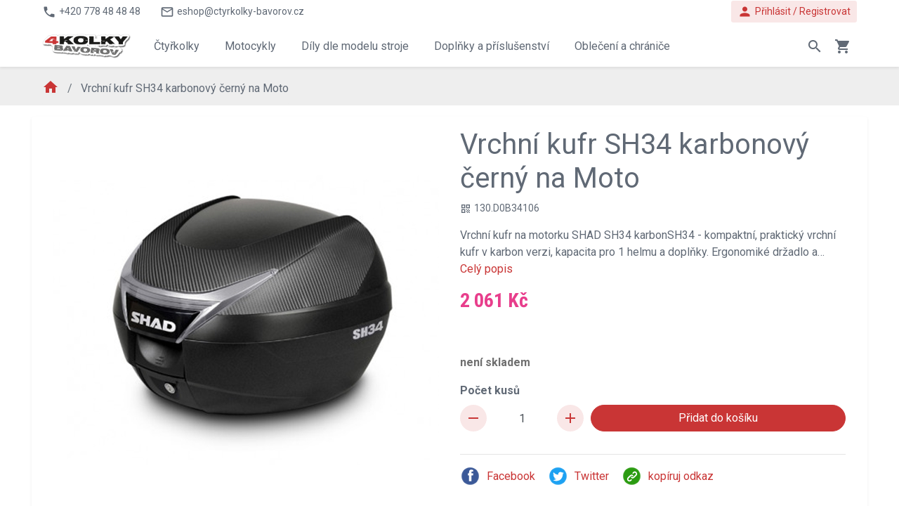

--- FILE ---
content_type: text/html; charset=utf-8
request_url: https://www.ctyrkolky-bavorov.cz/vrchni-kufr-sh34-karbonovy-cerny-na-moto
body_size: 34908
content:
<!DOCTYPE html>
<html lang="cs">
	<head>
		<meta charset="utf-8">
        <title id="snippet--seoTitle">Vrchní kufr SH34  karbonový černý na Moto                                                                                                                                                                                                                  </title>
		<meta name="viewport" content="width=device-width, initial-scale=1">
		<meta name="viewport" content="width=device-width, initial-scale=1">
        <meta name="msvalidate.01" content="DD48CD27A5AACB0A989F8ECFFEAAD3BB">
        <meta name="google-site-verification" content="MiflcxsHiooGh28OzvUS1YQx-HNfV_xfMtiN-ZftwKg">
            <link rel="alternate" href="https://www.ctyrkolky-bavorov.cz/vrchni-kufr-sh34-karbonovy-cerny-na-moto" hreflang="cs-cz">
            <link rel="alternate" href="https://www.ctyrkolky-bavorov.cz/vrchni-kufr-sh34-karbonovy-cerny-na-moto" hreflang="cs">
		<link href="https://fonts.googleapis.com/css?family=Roboto:300,300i,400,400i,500,500i,700,700i&display=swap" rel="stylesheet">
		<link href="https://fonts.googleapis.com/css?family=Roboto+Condensed:400,700" rel="stylesheet">
		<link href="https://fonts.googleapis.com/icon?family=Material+Icons" rel="stylesheet">

        <link rel="stylesheet" href="/assets/dist/style-a59cca0e8b.css">
        <link rel="stylesheet" href="https://cdn.jsdelivr.net/gh/orestbida/cookieconsent@3.1.0/dist/cookieconsent.css">
        <script src="/assets/dist/globalscript-def99495e4.js"></script>


<script type="text/javascript">(window.NREUM||(NREUM={})).init={privacy:{cookies_enabled:true},ajax:{deny_list:["bam.eu01.nr-data.net"]},feature_flags:["soft_nav"],distributed_tracing:{enabled:true}};(window.NREUM||(NREUM={})).loader_config={agentID:"538484705",accountID:"3521750",trustKey:"3521750",xpid:"VwMFUFFWCBAFV1dbAQYCU1Q=",licenseKey:"NRJS-426dafc1e369d44be7b",applicationID:"536967550",browserID:"538484705"};;/*! For license information please see nr-loader-spa-1.308.0.min.js.LICENSE.txt */
(()=>{var e,t,r={384:(e,t,r)=>{"use strict";r.d(t,{NT:()=>a,US:()=>u,Zm:()=>o,bQ:()=>d,dV:()=>c,pV:()=>l});var n=r(6154),i=r(1863),s=r(1910);const a={beacon:"bam.nr-data.net",errorBeacon:"bam.nr-data.net"};function o(){return n.gm.NREUM||(n.gm.NREUM={}),void 0===n.gm.newrelic&&(n.gm.newrelic=n.gm.NREUM),n.gm.NREUM}function c(){let e=o();return e.o||(e.o={ST:n.gm.setTimeout,SI:n.gm.setImmediate||n.gm.setInterval,CT:n.gm.clearTimeout,XHR:n.gm.XMLHttpRequest,REQ:n.gm.Request,EV:n.gm.Event,PR:n.gm.Promise,MO:n.gm.MutationObserver,FETCH:n.gm.fetch,WS:n.gm.WebSocket},(0,s.i)(...Object.values(e.o))),e}function d(e,t){let r=o();r.initializedAgents??={},t.initializedAt={ms:(0,i.t)(),date:new Date},r.initializedAgents[e]=t}function u(e,t){o()[e]=t}function l(){return function(){let e=o();const t=e.info||{};e.info={beacon:a.beacon,errorBeacon:a.errorBeacon,...t}}(),function(){let e=o();const t=e.init||{};e.init={...t}}(),c(),function(){let e=o();const t=e.loader_config||{};e.loader_config={...t}}(),o()}},782:(e,t,r)=>{"use strict";r.d(t,{T:()=>n});const n=r(860).K7.pageViewTiming},860:(e,t,r)=>{"use strict";r.d(t,{$J:()=>u,K7:()=>c,P3:()=>d,XX:()=>i,Yy:()=>o,df:()=>s,qY:()=>n,v4:()=>a});const n="events",i="jserrors",s="browser/blobs",a="rum",o="browser/logs",c={ajax:"ajax",genericEvents:"generic_events",jserrors:i,logging:"logging",metrics:"metrics",pageAction:"page_action",pageViewEvent:"page_view_event",pageViewTiming:"page_view_timing",sessionReplay:"session_replay",sessionTrace:"session_trace",softNav:"soft_navigations",spa:"spa"},d={[c.pageViewEvent]:1,[c.pageViewTiming]:2,[c.metrics]:3,[c.jserrors]:4,[c.spa]:5,[c.ajax]:6,[c.sessionTrace]:7,[c.softNav]:8,[c.sessionReplay]:9,[c.logging]:10,[c.genericEvents]:11},u={[c.pageViewEvent]:a,[c.pageViewTiming]:n,[c.ajax]:n,[c.spa]:n,[c.softNav]:n,[c.metrics]:i,[c.jserrors]:i,[c.sessionTrace]:s,[c.sessionReplay]:s,[c.logging]:o,[c.genericEvents]:"ins"}},944:(e,t,r)=>{"use strict";r.d(t,{R:()=>i});var n=r(3241);function i(e,t){"function"==typeof console.debug&&(console.debug("New Relic Warning: https://github.com/newrelic/newrelic-browser-agent/blob/main/docs/warning-codes.md#".concat(e),t),(0,n.W)({agentIdentifier:null,drained:null,type:"data",name:"warn",feature:"warn",data:{code:e,secondary:t}}))}},993:(e,t,r)=>{"use strict";r.d(t,{A$:()=>s,ET:()=>a,TZ:()=>o,p_:()=>i});var n=r(860);const i={ERROR:"ERROR",WARN:"WARN",INFO:"INFO",DEBUG:"DEBUG",TRACE:"TRACE"},s={OFF:0,ERROR:1,WARN:2,INFO:3,DEBUG:4,TRACE:5},a="log",o=n.K7.logging},1541:(e,t,r)=>{"use strict";r.d(t,{U:()=>i,f:()=>n});const n={MFE:"MFE",BA:"BA"};function i(e,t){if(2!==t?.harvestEndpointVersion)return{};const r=t.agentRef.runtime.appMetadata.agents[0].entityGuid;return e?{"source.id":e.id,"source.name":e.name,"source.type":e.type,"parent.id":e.parent?.id||r,"parent.type":e.parent?.type||n.BA}:{"entity.guid":r,appId:t.agentRef.info.applicationID}}},1687:(e,t,r)=>{"use strict";r.d(t,{Ak:()=>d,Ze:()=>h,x3:()=>u});var n=r(3241),i=r(7836),s=r(3606),a=r(860),o=r(2646);const c={};function d(e,t){const r={staged:!1,priority:a.P3[t]||0};l(e),c[e].get(t)||c[e].set(t,r)}function u(e,t){e&&c[e]&&(c[e].get(t)&&c[e].delete(t),p(e,t,!1),c[e].size&&f(e))}function l(e){if(!e)throw new Error("agentIdentifier required");c[e]||(c[e]=new Map)}function h(e="",t="feature",r=!1){if(l(e),!e||!c[e].get(t)||r)return p(e,t);c[e].get(t).staged=!0,f(e)}function f(e){const t=Array.from(c[e]);t.every(([e,t])=>t.staged)&&(t.sort((e,t)=>e[1].priority-t[1].priority),t.forEach(([t])=>{c[e].delete(t),p(e,t)}))}function p(e,t,r=!0){const a=e?i.ee.get(e):i.ee,c=s.i.handlers;if(!a.aborted&&a.backlog&&c){if((0,n.W)({agentIdentifier:e,type:"lifecycle",name:"drain",feature:t}),r){const e=a.backlog[t],r=c[t];if(r){for(let t=0;e&&t<e.length;++t)g(e[t],r);Object.entries(r).forEach(([e,t])=>{Object.values(t||{}).forEach(t=>{t[0]?.on&&t[0]?.context()instanceof o.y&&t[0].on(e,t[1])})})}}a.isolatedBacklog||delete c[t],a.backlog[t]=null,a.emit("drain-"+t,[])}}function g(e,t){var r=e[1];Object.values(t[r]||{}).forEach(t=>{var r=e[0];if(t[0]===r){var n=t[1],i=e[3],s=e[2];n.apply(i,s)}})}},1738:(e,t,r)=>{"use strict";r.d(t,{U:()=>f,Y:()=>h});var n=r(3241),i=r(9908),s=r(1863),a=r(944),o=r(5701),c=r(3969),d=r(8362),u=r(860),l=r(4261);function h(e,t,r,s){const h=s||r;!h||h[e]&&h[e]!==d.d.prototype[e]||(h[e]=function(){(0,i.p)(c.xV,["API/"+e+"/called"],void 0,u.K7.metrics,r.ee),(0,n.W)({agentIdentifier:r.agentIdentifier,drained:!!o.B?.[r.agentIdentifier],type:"data",name:"api",feature:l.Pl+e,data:{}});try{return t.apply(this,arguments)}catch(e){(0,a.R)(23,e)}})}function f(e,t,r,n,a){const o=e.info;null===r?delete o.jsAttributes[t]:o.jsAttributes[t]=r,(a||null===r)&&(0,i.p)(l.Pl+n,[(0,s.t)(),t,r],void 0,"session",e.ee)}},1741:(e,t,r)=>{"use strict";r.d(t,{W:()=>s});var n=r(944),i=r(4261);class s{#e(e,...t){if(this[e]!==s.prototype[e])return this[e](...t);(0,n.R)(35,e)}addPageAction(e,t){return this.#e(i.hG,e,t)}register(e){return this.#e(i.eY,e)}recordCustomEvent(e,t){return this.#e(i.fF,e,t)}setPageViewName(e,t){return this.#e(i.Fw,e,t)}setCustomAttribute(e,t,r){return this.#e(i.cD,e,t,r)}noticeError(e,t){return this.#e(i.o5,e,t)}setUserId(e,t=!1){return this.#e(i.Dl,e,t)}setApplicationVersion(e){return this.#e(i.nb,e)}setErrorHandler(e){return this.#e(i.bt,e)}addRelease(e,t){return this.#e(i.k6,e,t)}log(e,t){return this.#e(i.$9,e,t)}start(){return this.#e(i.d3)}finished(e){return this.#e(i.BL,e)}recordReplay(){return this.#e(i.CH)}pauseReplay(){return this.#e(i.Tb)}addToTrace(e){return this.#e(i.U2,e)}setCurrentRouteName(e){return this.#e(i.PA,e)}interaction(e){return this.#e(i.dT,e)}wrapLogger(e,t,r){return this.#e(i.Wb,e,t,r)}measure(e,t){return this.#e(i.V1,e,t)}consent(e){return this.#e(i.Pv,e)}}},1863:(e,t,r)=>{"use strict";function n(){return Math.floor(performance.now())}r.d(t,{t:()=>n})},1910:(e,t,r)=>{"use strict";r.d(t,{i:()=>s});var n=r(944);const i=new Map;function s(...e){return e.every(e=>{if(i.has(e))return i.get(e);const t="function"==typeof e?e.toString():"",r=t.includes("[native code]"),s=t.includes("nrWrapper");return r||s||(0,n.R)(64,e?.name||t),i.set(e,r),r})}},2555:(e,t,r)=>{"use strict";r.d(t,{D:()=>o,f:()=>a});var n=r(384),i=r(8122);const s={beacon:n.NT.beacon,errorBeacon:n.NT.errorBeacon,licenseKey:void 0,applicationID:void 0,sa:void 0,queueTime:void 0,applicationTime:void 0,ttGuid:void 0,user:void 0,account:void 0,product:void 0,extra:void 0,jsAttributes:{},userAttributes:void 0,atts:void 0,transactionName:void 0,tNamePlain:void 0};function a(e){try{return!!e.licenseKey&&!!e.errorBeacon&&!!e.applicationID}catch(e){return!1}}const o=e=>(0,i.a)(e,s)},2614:(e,t,r)=>{"use strict";r.d(t,{BB:()=>a,H3:()=>n,g:()=>d,iL:()=>c,tS:()=>o,uh:()=>i,wk:()=>s});const n="NRBA",i="SESSION",s=144e5,a=18e5,o={STARTED:"session-started",PAUSE:"session-pause",RESET:"session-reset",RESUME:"session-resume",UPDATE:"session-update"},c={SAME_TAB:"same-tab",CROSS_TAB:"cross-tab"},d={OFF:0,FULL:1,ERROR:2}},2646:(e,t,r)=>{"use strict";r.d(t,{y:()=>n});class n{constructor(e){this.contextId=e}}},2843:(e,t,r)=>{"use strict";r.d(t,{G:()=>s,u:()=>i});var n=r(3878);function i(e,t=!1,r,i){(0,n.DD)("visibilitychange",function(){if(t)return void("hidden"===document.visibilityState&&e());e(document.visibilityState)},r,i)}function s(e,t,r){(0,n.sp)("pagehide",e,t,r)}},3241:(e,t,r)=>{"use strict";r.d(t,{W:()=>s});var n=r(6154);const i="newrelic";function s(e={}){try{n.gm.dispatchEvent(new CustomEvent(i,{detail:e}))}catch(e){}}},3304:(e,t,r)=>{"use strict";r.d(t,{A:()=>s});var n=r(7836);const i=()=>{const e=new WeakSet;return(t,r)=>{if("object"==typeof r&&null!==r){if(e.has(r))return;e.add(r)}return r}};function s(e){try{return JSON.stringify(e,i())??""}catch(e){try{n.ee.emit("internal-error",[e])}catch(e){}return""}}},3333:(e,t,r)=>{"use strict";r.d(t,{$v:()=>u,TZ:()=>n,Xh:()=>c,Zp:()=>i,kd:()=>d,mq:()=>o,nf:()=>a,qN:()=>s});const n=r(860).K7.genericEvents,i=["auxclick","click","copy","keydown","paste","scrollend"],s=["focus","blur"],a=4,o=1e3,c=2e3,d=["PageAction","UserAction","BrowserPerformance"],u={RESOURCES:"experimental.resources",REGISTER:"register"}},3434:(e,t,r)=>{"use strict";r.d(t,{Jt:()=>s,YM:()=>d});var n=r(7836),i=r(5607);const s="nr@original:".concat(i.W),a=50;var o=Object.prototype.hasOwnProperty,c=!1;function d(e,t){return e||(e=n.ee),r.inPlace=function(e,t,n,i,s){n||(n="");const a="-"===n.charAt(0);for(let o=0;o<t.length;o++){const c=t[o],d=e[c];l(d)||(e[c]=r(d,a?c+n:n,i,c,s))}},r.flag=s,r;function r(t,r,n,c,d){return l(t)?t:(r||(r=""),nrWrapper[s]=t,function(e,t,r){if(Object.defineProperty&&Object.keys)try{return Object.keys(e).forEach(function(r){Object.defineProperty(t,r,{get:function(){return e[r]},set:function(t){return e[r]=t,t}})}),t}catch(e){u([e],r)}for(var n in e)o.call(e,n)&&(t[n]=e[n])}(t,nrWrapper,e),nrWrapper);function nrWrapper(){var s,o,l,h;let f;try{o=this,s=[...arguments],l="function"==typeof n?n(s,o):n||{}}catch(t){u([t,"",[s,o,c],l],e)}i(r+"start",[s,o,c],l,d);const p=performance.now();let g;try{return h=t.apply(o,s),g=performance.now(),h}catch(e){throw g=performance.now(),i(r+"err",[s,o,e],l,d),f=e,f}finally{const e=g-p,t={start:p,end:g,duration:e,isLongTask:e>=a,methodName:c,thrownError:f};t.isLongTask&&i("long-task",[t,o],l,d),i(r+"end",[s,o,h],l,d)}}}function i(r,n,i,s){if(!c||t){var a=c;c=!0;try{e.emit(r,n,i,t,s)}catch(t){u([t,r,n,i],e)}c=a}}}function u(e,t){t||(t=n.ee);try{t.emit("internal-error",e)}catch(e){}}function l(e){return!(e&&"function"==typeof e&&e.apply&&!e[s])}},3606:(e,t,r)=>{"use strict";r.d(t,{i:()=>s});var n=r(9908);s.on=a;var i=s.handlers={};function s(e,t,r,s){a(s||n.d,i,e,t,r)}function a(e,t,r,i,s){s||(s="feature"),e||(e=n.d);var a=t[s]=t[s]||{};(a[r]=a[r]||[]).push([e,i])}},3738:(e,t,r)=>{"use strict";r.d(t,{He:()=>i,Kp:()=>o,Lc:()=>d,Rz:()=>u,TZ:()=>n,bD:()=>s,d3:()=>a,jx:()=>l,sl:()=>h,uP:()=>c});const n=r(860).K7.sessionTrace,i="bstResource",s="resource",a="-start",o="-end",c="fn"+a,d="fn"+o,u="pushState",l=1e3,h=3e4},3785:(e,t,r)=>{"use strict";r.d(t,{R:()=>c,b:()=>d});var n=r(9908),i=r(1863),s=r(860),a=r(3969),o=r(993);function c(e,t,r={},c=o.p_.INFO,d=!0,u,l=(0,i.t)()){(0,n.p)(a.xV,["API/logging/".concat(c.toLowerCase(),"/called")],void 0,s.K7.metrics,e),(0,n.p)(o.ET,[l,t,r,c,d,u],void 0,s.K7.logging,e)}function d(e){return"string"==typeof e&&Object.values(o.p_).some(t=>t===e.toUpperCase().trim())}},3878:(e,t,r)=>{"use strict";function n(e,t){return{capture:e,passive:!1,signal:t}}function i(e,t,r=!1,i){window.addEventListener(e,t,n(r,i))}function s(e,t,r=!1,i){document.addEventListener(e,t,n(r,i))}r.d(t,{DD:()=>s,jT:()=>n,sp:()=>i})},3962:(e,t,r)=>{"use strict";r.d(t,{AM:()=>a,O2:()=>l,OV:()=>s,Qu:()=>h,TZ:()=>c,ih:()=>f,pP:()=>o,t1:()=>u,tC:()=>i,wD:()=>d});var n=r(860);const i=["click","keydown","submit"],s="popstate",a="api",o="initialPageLoad",c=n.K7.softNav,d=5e3,u=500,l={INITIAL_PAGE_LOAD:"",ROUTE_CHANGE:1,UNSPECIFIED:2},h={INTERACTION:1,AJAX:2,CUSTOM_END:3,CUSTOM_TRACER:4},f={IP:"in progress",PF:"pending finish",FIN:"finished",CAN:"cancelled"}},3969:(e,t,r)=>{"use strict";r.d(t,{TZ:()=>n,XG:()=>o,rs:()=>i,xV:()=>a,z_:()=>s});const n=r(860).K7.metrics,i="sm",s="cm",a="storeSupportabilityMetrics",o="storeEventMetrics"},4234:(e,t,r)=>{"use strict";r.d(t,{W:()=>s});var n=r(7836),i=r(1687);class s{constructor(e,t){this.agentIdentifier=e,this.ee=n.ee.get(e),this.featureName=t,this.blocked=!1}deregisterDrain(){(0,i.x3)(this.agentIdentifier,this.featureName)}}},4261:(e,t,r)=>{"use strict";r.d(t,{$9:()=>u,BL:()=>c,CH:()=>p,Dl:()=>R,Fw:()=>w,PA:()=>v,Pl:()=>n,Pv:()=>A,Tb:()=>h,U2:()=>a,V1:()=>E,Wb:()=>T,bt:()=>y,cD:()=>b,d3:()=>x,dT:()=>d,eY:()=>g,fF:()=>f,hG:()=>s,hw:()=>i,k6:()=>o,nb:()=>m,o5:()=>l});const n="api-",i=n+"ixn-",s="addPageAction",a="addToTrace",o="addRelease",c="finished",d="interaction",u="log",l="noticeError",h="pauseReplay",f="recordCustomEvent",p="recordReplay",g="register",m="setApplicationVersion",v="setCurrentRouteName",b="setCustomAttribute",y="setErrorHandler",w="setPageViewName",R="setUserId",x="start",T="wrapLogger",E="measure",A="consent"},5205:(e,t,r)=>{"use strict";r.d(t,{j:()=>S});var n=r(384),i=r(1741);var s=r(2555),a=r(3333);const o=e=>{if(!e||"string"!=typeof e)return!1;try{document.createDocumentFragment().querySelector(e)}catch{return!1}return!0};var c=r(2614),d=r(944),u=r(8122);const l="[data-nr-mask]",h=e=>(0,u.a)(e,(()=>{const e={feature_flags:[],experimental:{allow_registered_children:!1,resources:!1},mask_selector:"*",block_selector:"[data-nr-block]",mask_input_options:{color:!1,date:!1,"datetime-local":!1,email:!1,month:!1,number:!1,range:!1,search:!1,tel:!1,text:!1,time:!1,url:!1,week:!1,textarea:!1,select:!1,password:!0}};return{ajax:{deny_list:void 0,block_internal:!0,enabled:!0,autoStart:!0},api:{get allow_registered_children(){return e.feature_flags.includes(a.$v.REGISTER)||e.experimental.allow_registered_children},set allow_registered_children(t){e.experimental.allow_registered_children=t},duplicate_registered_data:!1},browser_consent_mode:{enabled:!1},distributed_tracing:{enabled:void 0,exclude_newrelic_header:void 0,cors_use_newrelic_header:void 0,cors_use_tracecontext_headers:void 0,allowed_origins:void 0},get feature_flags(){return e.feature_flags},set feature_flags(t){e.feature_flags=t},generic_events:{enabled:!0,autoStart:!0},harvest:{interval:30},jserrors:{enabled:!0,autoStart:!0},logging:{enabled:!0,autoStart:!0},metrics:{enabled:!0,autoStart:!0},obfuscate:void 0,page_action:{enabled:!0},page_view_event:{enabled:!0,autoStart:!0},page_view_timing:{enabled:!0,autoStart:!0},performance:{capture_marks:!1,capture_measures:!1,capture_detail:!0,resources:{get enabled(){return e.feature_flags.includes(a.$v.RESOURCES)||e.experimental.resources},set enabled(t){e.experimental.resources=t},asset_types:[],first_party_domains:[],ignore_newrelic:!0}},privacy:{cookies_enabled:!0},proxy:{assets:void 0,beacon:void 0},session:{expiresMs:c.wk,inactiveMs:c.BB},session_replay:{autoStart:!0,enabled:!1,preload:!1,sampling_rate:10,error_sampling_rate:100,collect_fonts:!1,inline_images:!1,fix_stylesheets:!0,mask_all_inputs:!0,get mask_text_selector(){return e.mask_selector},set mask_text_selector(t){o(t)?e.mask_selector="".concat(t,",").concat(l):""===t||null===t?e.mask_selector=l:(0,d.R)(5,t)},get block_class(){return"nr-block"},get ignore_class(){return"nr-ignore"},get mask_text_class(){return"nr-mask"},get block_selector(){return e.block_selector},set block_selector(t){o(t)?e.block_selector+=",".concat(t):""!==t&&(0,d.R)(6,t)},get mask_input_options(){return e.mask_input_options},set mask_input_options(t){t&&"object"==typeof t?e.mask_input_options={...t,password:!0}:(0,d.R)(7,t)}},session_trace:{enabled:!0,autoStart:!0},soft_navigations:{enabled:!0,autoStart:!0},spa:{enabled:!0,autoStart:!0},ssl:void 0,user_actions:{enabled:!0,elementAttributes:["id","className","tagName","type"]}}})());var f=r(6154),p=r(9324);let g=0;const m={buildEnv:p.F3,distMethod:p.Xs,version:p.xv,originTime:f.WN},v={consented:!1},b={appMetadata:{},get consented(){return this.session?.state?.consent||v.consented},set consented(e){v.consented=e},customTransaction:void 0,denyList:void 0,disabled:!1,harvester:void 0,isolatedBacklog:!1,isRecording:!1,loaderType:void 0,maxBytes:3e4,obfuscator:void 0,onerror:void 0,ptid:void 0,releaseIds:{},session:void 0,timeKeeper:void 0,registeredEntities:[],jsAttributesMetadata:{bytes:0},get harvestCount(){return++g}},y=e=>{const t=(0,u.a)(e,b),r=Object.keys(m).reduce((e,t)=>(e[t]={value:m[t],writable:!1,configurable:!0,enumerable:!0},e),{});return Object.defineProperties(t,r)};var w=r(5701);const R=e=>{const t=e.startsWith("http");e+="/",r.p=t?e:"https://"+e};var x=r(7836),T=r(3241);const E={accountID:void 0,trustKey:void 0,agentID:void 0,licenseKey:void 0,applicationID:void 0,xpid:void 0},A=e=>(0,u.a)(e,E),_=new Set;function S(e,t={},r,a){let{init:o,info:c,loader_config:d,runtime:u={},exposed:l=!0}=t;if(!c){const e=(0,n.pV)();o=e.init,c=e.info,d=e.loader_config}e.init=h(o||{}),e.loader_config=A(d||{}),c.jsAttributes??={},f.bv&&(c.jsAttributes.isWorker=!0),e.info=(0,s.D)(c);const p=e.init,g=[c.beacon,c.errorBeacon];_.has(e.agentIdentifier)||(p.proxy.assets&&(R(p.proxy.assets),g.push(p.proxy.assets)),p.proxy.beacon&&g.push(p.proxy.beacon),e.beacons=[...g],function(e){const t=(0,n.pV)();Object.getOwnPropertyNames(i.W.prototype).forEach(r=>{const n=i.W.prototype[r];if("function"!=typeof n||"constructor"===n)return;let s=t[r];e[r]&&!1!==e.exposed&&"micro-agent"!==e.runtime?.loaderType&&(t[r]=(...t)=>{const n=e[r](...t);return s?s(...t):n})})}(e),(0,n.US)("activatedFeatures",w.B)),u.denyList=[...p.ajax.deny_list||[],...p.ajax.block_internal?g:[]],u.ptid=e.agentIdentifier,u.loaderType=r,e.runtime=y(u),_.has(e.agentIdentifier)||(e.ee=x.ee.get(e.agentIdentifier),e.exposed=l,(0,T.W)({agentIdentifier:e.agentIdentifier,drained:!!w.B?.[e.agentIdentifier],type:"lifecycle",name:"initialize",feature:void 0,data:e.config})),_.add(e.agentIdentifier)}},5270:(e,t,r)=>{"use strict";r.d(t,{Aw:()=>a,SR:()=>s,rF:()=>o});var n=r(384),i=r(7767);function s(e){return!!(0,n.dV)().o.MO&&(0,i.V)(e)&&!0===e?.session_trace.enabled}function a(e){return!0===e?.session_replay.preload&&s(e)}function o(e,t){try{if("string"==typeof t?.type){if("password"===t.type.toLowerCase())return"*".repeat(e?.length||0);if(void 0!==t?.dataset?.nrUnmask||t?.classList?.contains("nr-unmask"))return e}}catch(e){}return"string"==typeof e?e.replace(/[\S]/g,"*"):"*".repeat(e?.length||0)}},5289:(e,t,r)=>{"use strict";r.d(t,{GG:()=>a,Qr:()=>c,sB:()=>o});var n=r(3878),i=r(6389);function s(){return"undefined"==typeof document||"complete"===document.readyState}function a(e,t){if(s())return e();const r=(0,i.J)(e),a=setInterval(()=>{s()&&(clearInterval(a),r())},500);(0,n.sp)("load",r,t)}function o(e){if(s())return e();(0,n.DD)("DOMContentLoaded",e)}function c(e){if(s())return e();(0,n.sp)("popstate",e)}},5607:(e,t,r)=>{"use strict";r.d(t,{W:()=>n});const n=(0,r(9566).bz)()},5701:(e,t,r)=>{"use strict";r.d(t,{B:()=>s,t:()=>a});var n=r(3241);const i=new Set,s={};function a(e,t){const r=t.agentIdentifier;s[r]??={},e&&"object"==typeof e&&(i.has(r)||(t.ee.emit("rumresp",[e]),s[r]=e,i.add(r),(0,n.W)({agentIdentifier:r,loaded:!0,drained:!0,type:"lifecycle",name:"load",feature:void 0,data:e})))}},6154:(e,t,r)=>{"use strict";r.d(t,{OF:()=>d,RI:()=>i,WN:()=>h,bv:()=>s,eN:()=>f,gm:()=>a,lR:()=>l,m:()=>c,mw:()=>o,sb:()=>u});var n=r(1863);const i="undefined"!=typeof window&&!!window.document,s="undefined"!=typeof WorkerGlobalScope&&("undefined"!=typeof self&&self instanceof WorkerGlobalScope&&self.navigator instanceof WorkerNavigator||"undefined"!=typeof globalThis&&globalThis instanceof WorkerGlobalScope&&globalThis.navigator instanceof WorkerNavigator),a=i?window:"undefined"!=typeof WorkerGlobalScope&&("undefined"!=typeof self&&self instanceof WorkerGlobalScope&&self||"undefined"!=typeof globalThis&&globalThis instanceof WorkerGlobalScope&&globalThis),o=Boolean("hidden"===a?.document?.visibilityState),c=""+a?.location,d=/iPad|iPhone|iPod/.test(a.navigator?.userAgent),u=d&&"undefined"==typeof SharedWorker,l=(()=>{const e=a.navigator?.userAgent?.match(/Firefox[/\s](\d+\.\d+)/);return Array.isArray(e)&&e.length>=2?+e[1]:0})(),h=Date.now()-(0,n.t)(),f=()=>"undefined"!=typeof PerformanceNavigationTiming&&a?.performance?.getEntriesByType("navigation")?.[0]?.responseStart},6344:(e,t,r)=>{"use strict";r.d(t,{BB:()=>u,Qb:()=>l,TZ:()=>i,Ug:()=>a,Vh:()=>s,_s:()=>o,bc:()=>d,yP:()=>c});var n=r(2614);const i=r(860).K7.sessionReplay,s="errorDuringReplay",a=.12,o={DomContentLoaded:0,Load:1,FullSnapshot:2,IncrementalSnapshot:3,Meta:4,Custom:5},c={[n.g.ERROR]:15e3,[n.g.FULL]:3e5,[n.g.OFF]:0},d={RESET:{message:"Session was reset",sm:"Reset"},IMPORT:{message:"Recorder failed to import",sm:"Import"},TOO_MANY:{message:"429: Too Many Requests",sm:"Too-Many"},TOO_BIG:{message:"Payload was too large",sm:"Too-Big"},CROSS_TAB:{message:"Session Entity was set to OFF on another tab",sm:"Cross-Tab"},ENTITLEMENTS:{message:"Session Replay is not allowed and will not be started",sm:"Entitlement"}},u=5e3,l={API:"api",RESUME:"resume",SWITCH_TO_FULL:"switchToFull",INITIALIZE:"initialize",PRELOAD:"preload"}},6389:(e,t,r)=>{"use strict";function n(e,t=500,r={}){const n=r?.leading||!1;let i;return(...r)=>{n&&void 0===i&&(e.apply(this,r),i=setTimeout(()=>{i=clearTimeout(i)},t)),n||(clearTimeout(i),i=setTimeout(()=>{e.apply(this,r)},t))}}function i(e){let t=!1;return(...r)=>{t||(t=!0,e.apply(this,r))}}r.d(t,{J:()=>i,s:()=>n})},6630:(e,t,r)=>{"use strict";r.d(t,{T:()=>n});const n=r(860).K7.pageViewEvent},6774:(e,t,r)=>{"use strict";r.d(t,{T:()=>n});const n=r(860).K7.jserrors},7295:(e,t,r)=>{"use strict";r.d(t,{Xv:()=>a,gX:()=>i,iW:()=>s});var n=[];function i(e){if(!e||s(e))return!1;if(0===n.length)return!0;if("*"===n[0].hostname)return!1;for(var t=0;t<n.length;t++){var r=n[t];if(r.hostname.test(e.hostname)&&r.pathname.test(e.pathname))return!1}return!0}function s(e){return void 0===e.hostname}function a(e){if(n=[],e&&e.length)for(var t=0;t<e.length;t++){let r=e[t];if(!r)continue;if("*"===r)return void(n=[{hostname:"*"}]);0===r.indexOf("http://")?r=r.substring(7):0===r.indexOf("https://")&&(r=r.substring(8));const i=r.indexOf("/");let s,a;i>0?(s=r.substring(0,i),a=r.substring(i)):(s=r,a="*");let[c]=s.split(":");n.push({hostname:o(c),pathname:o(a,!0)})}}function o(e,t=!1){const r=e.replace(/[.+?^${}()|[\]\\]/g,e=>"\\"+e).replace(/\*/g,".*?");return new RegExp((t?"^":"")+r+"$")}},7485:(e,t,r)=>{"use strict";r.d(t,{D:()=>i});var n=r(6154);function i(e){if(0===(e||"").indexOf("data:"))return{protocol:"data"};try{const t=new URL(e,location.href),r={port:t.port,hostname:t.hostname,pathname:t.pathname,search:t.search,protocol:t.protocol.slice(0,t.protocol.indexOf(":")),sameOrigin:t.protocol===n.gm?.location?.protocol&&t.host===n.gm?.location?.host};return r.port&&""!==r.port||("http:"===t.protocol&&(r.port="80"),"https:"===t.protocol&&(r.port="443")),r.pathname&&""!==r.pathname?r.pathname.startsWith("/")||(r.pathname="/".concat(r.pathname)):r.pathname="/",r}catch(e){return{}}}},7699:(e,t,r)=>{"use strict";r.d(t,{It:()=>s,KC:()=>o,No:()=>i,qh:()=>a});var n=r(860);const i=16e3,s=1e6,a="SESSION_ERROR",o={[n.K7.logging]:!0,[n.K7.genericEvents]:!1,[n.K7.jserrors]:!1,[n.K7.ajax]:!1}},7767:(e,t,r)=>{"use strict";r.d(t,{V:()=>i});var n=r(6154);const i=e=>n.RI&&!0===e?.privacy.cookies_enabled},7836:(e,t,r)=>{"use strict";r.d(t,{P:()=>o,ee:()=>c});var n=r(384),i=r(8990),s=r(2646),a=r(5607);const o="nr@context:".concat(a.W),c=function e(t,r){var n={},a={},u={},l=!1;try{l=16===r.length&&d.initializedAgents?.[r]?.runtime.isolatedBacklog}catch(e){}var h={on:p,addEventListener:p,removeEventListener:function(e,t){var r=n[e];if(!r)return;for(var i=0;i<r.length;i++)r[i]===t&&r.splice(i,1)},emit:function(e,r,n,i,s){!1!==s&&(s=!0);if(c.aborted&&!i)return;t&&s&&t.emit(e,r,n);var o=f(n);g(e).forEach(e=>{e.apply(o,r)});var d=v()[a[e]];d&&d.push([h,e,r,o]);return o},get:m,listeners:g,context:f,buffer:function(e,t){const r=v();if(t=t||"feature",h.aborted)return;Object.entries(e||{}).forEach(([e,n])=>{a[n]=t,t in r||(r[t]=[])})},abort:function(){h._aborted=!0,Object.keys(h.backlog).forEach(e=>{delete h.backlog[e]})},isBuffering:function(e){return!!v()[a[e]]},debugId:r,backlog:l?{}:t&&"object"==typeof t.backlog?t.backlog:{},isolatedBacklog:l};return Object.defineProperty(h,"aborted",{get:()=>{let e=h._aborted||!1;return e||(t&&(e=t.aborted),e)}}),h;function f(e){return e&&e instanceof s.y?e:e?(0,i.I)(e,o,()=>new s.y(o)):new s.y(o)}function p(e,t){n[e]=g(e).concat(t)}function g(e){return n[e]||[]}function m(t){return u[t]=u[t]||e(h,t)}function v(){return h.backlog}}(void 0,"globalEE"),d=(0,n.Zm)();d.ee||(d.ee=c)},8122:(e,t,r)=>{"use strict";r.d(t,{a:()=>i});var n=r(944);function i(e,t){try{if(!e||"object"!=typeof e)return(0,n.R)(3);if(!t||"object"!=typeof t)return(0,n.R)(4);const r=Object.create(Object.getPrototypeOf(t),Object.getOwnPropertyDescriptors(t)),s=0===Object.keys(r).length?e:r;for(let a in s)if(void 0!==e[a])try{if(null===e[a]){r[a]=null;continue}Array.isArray(e[a])&&Array.isArray(t[a])?r[a]=Array.from(new Set([...e[a],...t[a]])):"object"==typeof e[a]&&"object"==typeof t[a]?r[a]=i(e[a],t[a]):r[a]=e[a]}catch(e){r[a]||(0,n.R)(1,e)}return r}catch(e){(0,n.R)(2,e)}}},8139:(e,t,r)=>{"use strict";r.d(t,{u:()=>h});var n=r(7836),i=r(3434),s=r(8990),a=r(6154);const o={},c=a.gm.XMLHttpRequest,d="addEventListener",u="removeEventListener",l="nr@wrapped:".concat(n.P);function h(e){var t=function(e){return(e||n.ee).get("events")}(e);if(o[t.debugId]++)return t;o[t.debugId]=1;var r=(0,i.YM)(t,!0);function h(e){r.inPlace(e,[d,u],"-",p)}function p(e,t){return e[1]}return"getPrototypeOf"in Object&&(a.RI&&f(document,h),c&&f(c.prototype,h),f(a.gm,h)),t.on(d+"-start",function(e,t){var n=e[1];if(null!==n&&("function"==typeof n||"object"==typeof n)&&"newrelic"!==e[0]){var i=(0,s.I)(n,l,function(){var e={object:function(){if("function"!=typeof n.handleEvent)return;return n.handleEvent.apply(n,arguments)},function:n}[typeof n];return e?r(e,"fn-",null,e.name||"anonymous"):n});this.wrapped=e[1]=i}}),t.on(u+"-start",function(e){e[1]=this.wrapped||e[1]}),t}function f(e,t,...r){let n=e;for(;"object"==typeof n&&!Object.prototype.hasOwnProperty.call(n,d);)n=Object.getPrototypeOf(n);n&&t(n,...r)}},8362:(e,t,r)=>{"use strict";r.d(t,{d:()=>s});var n=r(9566),i=r(1741);class s extends i.W{agentIdentifier=(0,n.LA)(16)}},8374:(e,t,r)=>{r.nc=(()=>{try{return document?.currentScript?.nonce}catch(e){}return""})()},8990:(e,t,r)=>{"use strict";r.d(t,{I:()=>i});var n=Object.prototype.hasOwnProperty;function i(e,t,r){if(n.call(e,t))return e[t];var i=r();if(Object.defineProperty&&Object.keys)try{return Object.defineProperty(e,t,{value:i,writable:!0,enumerable:!1}),i}catch(e){}return e[t]=i,i}},9119:(e,t,r)=>{"use strict";r.d(t,{L:()=>s});var n=/([^?#]*)[^#]*(#[^?]*|$).*/,i=/([^?#]*)().*/;function s(e,t){return e?e.replace(t?n:i,"$1$2"):e}},9300:(e,t,r)=>{"use strict";r.d(t,{T:()=>n});const n=r(860).K7.ajax},9324:(e,t,r)=>{"use strict";r.d(t,{AJ:()=>a,F3:()=>i,Xs:()=>s,Yq:()=>o,xv:()=>n});const n="1.308.0",i="PROD",s="CDN",a="@newrelic/rrweb",o="1.0.1"},9566:(e,t,r)=>{"use strict";r.d(t,{LA:()=>o,ZF:()=>c,bz:()=>a,el:()=>d});var n=r(6154);const i="xxxxxxxx-xxxx-4xxx-yxxx-xxxxxxxxxxxx";function s(e,t){return e?15&e[t]:16*Math.random()|0}function a(){const e=n.gm?.crypto||n.gm?.msCrypto;let t,r=0;return e&&e.getRandomValues&&(t=e.getRandomValues(new Uint8Array(30))),i.split("").map(e=>"x"===e?s(t,r++).toString(16):"y"===e?(3&s()|8).toString(16):e).join("")}function o(e){const t=n.gm?.crypto||n.gm?.msCrypto;let r,i=0;t&&t.getRandomValues&&(r=t.getRandomValues(new Uint8Array(e)));const a=[];for(var o=0;o<e;o++)a.push(s(r,i++).toString(16));return a.join("")}function c(){return o(16)}function d(){return o(32)}},9908:(e,t,r)=>{"use strict";r.d(t,{d:()=>n,p:()=>i});var n=r(7836).ee.get("handle");function i(e,t,r,i,s){s?(s.buffer([e],i),s.emit(e,t,r)):(n.buffer([e],i),n.emit(e,t,r))}}},n={};function i(e){var t=n[e];if(void 0!==t)return t.exports;var s=n[e]={exports:{}};return r[e](s,s.exports,i),s.exports}i.m=r,i.d=(e,t)=>{for(var r in t)i.o(t,r)&&!i.o(e,r)&&Object.defineProperty(e,r,{enumerable:!0,get:t[r]})},i.f={},i.e=e=>Promise.all(Object.keys(i.f).reduce((t,r)=>(i.f[r](e,t),t),[])),i.u=e=>({212:"nr-spa-compressor",249:"nr-spa-recorder",478:"nr-spa"}[e]+"-1.308.0.min.js"),i.o=(e,t)=>Object.prototype.hasOwnProperty.call(e,t),e={},t="NRBA-1.308.0.PROD:",i.l=(r,n,s,a)=>{if(e[r])e[r].push(n);else{var o,c;if(void 0!==s)for(var d=document.getElementsByTagName("script"),u=0;u<d.length;u++){var l=d[u];if(l.getAttribute("src")==r||l.getAttribute("data-webpack")==t+s){o=l;break}}if(!o){c=!0;var h={478:"sha512-RSfSVnmHk59T/uIPbdSE0LPeqcEdF4/+XhfJdBuccH5rYMOEZDhFdtnh6X6nJk7hGpzHd9Ujhsy7lZEz/ORYCQ==",249:"sha512-ehJXhmntm85NSqW4MkhfQqmeKFulra3klDyY0OPDUE+sQ3GokHlPh1pmAzuNy//3j4ac6lzIbmXLvGQBMYmrkg==",212:"sha512-B9h4CR46ndKRgMBcK+j67uSR2RCnJfGefU+A7FrgR/k42ovXy5x/MAVFiSvFxuVeEk/pNLgvYGMp1cBSK/G6Fg=="};(o=document.createElement("script")).charset="utf-8",i.nc&&o.setAttribute("nonce",i.nc),o.setAttribute("data-webpack",t+s),o.src=r,0!==o.src.indexOf(window.location.origin+"/")&&(o.crossOrigin="anonymous"),h[a]&&(o.integrity=h[a])}e[r]=[n];var f=(t,n)=>{o.onerror=o.onload=null,clearTimeout(p);var i=e[r];if(delete e[r],o.parentNode&&o.parentNode.removeChild(o),i&&i.forEach(e=>e(n)),t)return t(n)},p=setTimeout(f.bind(null,void 0,{type:"timeout",target:o}),12e4);o.onerror=f.bind(null,o.onerror),o.onload=f.bind(null,o.onload),c&&document.head.appendChild(o)}},i.r=e=>{"undefined"!=typeof Symbol&&Symbol.toStringTag&&Object.defineProperty(e,Symbol.toStringTag,{value:"Module"}),Object.defineProperty(e,"__esModule",{value:!0})},i.p="https://js-agent.newrelic.com/",(()=>{var e={38:0,788:0};i.f.j=(t,r)=>{var n=i.o(e,t)?e[t]:void 0;if(0!==n)if(n)r.push(n[2]);else{var s=new Promise((r,i)=>n=e[t]=[r,i]);r.push(n[2]=s);var a=i.p+i.u(t),o=new Error;i.l(a,r=>{if(i.o(e,t)&&(0!==(n=e[t])&&(e[t]=void 0),n)){var s=r&&("load"===r.type?"missing":r.type),a=r&&r.target&&r.target.src;o.message="Loading chunk "+t+" failed: ("+s+": "+a+")",o.name="ChunkLoadError",o.type=s,o.request=a,n[1](o)}},"chunk-"+t,t)}};var t=(t,r)=>{var n,s,[a,o,c]=r,d=0;if(a.some(t=>0!==e[t])){for(n in o)i.o(o,n)&&(i.m[n]=o[n]);if(c)c(i)}for(t&&t(r);d<a.length;d++)s=a[d],i.o(e,s)&&e[s]&&e[s][0](),e[s]=0},r=self["webpackChunk:NRBA-1.308.0.PROD"]=self["webpackChunk:NRBA-1.308.0.PROD"]||[];r.forEach(t.bind(null,0)),r.push=t.bind(null,r.push.bind(r))})(),(()=>{"use strict";i(8374);var e=i(8362),t=i(860);const r=Object.values(t.K7);var n=i(5205);var s=i(9908),a=i(1863),o=i(4261),c=i(1738);var d=i(1687),u=i(4234),l=i(5289),h=i(6154),f=i(944),p=i(5270),g=i(7767),m=i(6389),v=i(7699);class b extends u.W{constructor(e,t){super(e.agentIdentifier,t),this.agentRef=e,this.abortHandler=void 0,this.featAggregate=void 0,this.loadedSuccessfully=void 0,this.onAggregateImported=new Promise(e=>{this.loadedSuccessfully=e}),this.deferred=Promise.resolve(),!1===e.init[this.featureName].autoStart?this.deferred=new Promise((t,r)=>{this.ee.on("manual-start-all",(0,m.J)(()=>{(0,d.Ak)(e.agentIdentifier,this.featureName),t()}))}):(0,d.Ak)(e.agentIdentifier,t)}importAggregator(e,t,r={}){if(this.featAggregate)return;const n=async()=>{let n;await this.deferred;try{if((0,g.V)(e.init)){const{setupAgentSession:t}=await i.e(478).then(i.bind(i,8766));n=t(e)}}catch(e){(0,f.R)(20,e),this.ee.emit("internal-error",[e]),(0,s.p)(v.qh,[e],void 0,this.featureName,this.ee)}try{if(!this.#t(this.featureName,n,e.init))return(0,d.Ze)(this.agentIdentifier,this.featureName),void this.loadedSuccessfully(!1);const{Aggregate:i}=await t();this.featAggregate=new i(e,r),e.runtime.harvester.initializedAggregates.push(this.featAggregate),this.loadedSuccessfully(!0)}catch(e){(0,f.R)(34,e),this.abortHandler?.(),(0,d.Ze)(this.agentIdentifier,this.featureName,!0),this.loadedSuccessfully(!1),this.ee&&this.ee.abort()}};h.RI?(0,l.GG)(()=>n(),!0):n()}#t(e,r,n){if(this.blocked)return!1;switch(e){case t.K7.sessionReplay:return(0,p.SR)(n)&&!!r;case t.K7.sessionTrace:return!!r;default:return!0}}}var y=i(6630),w=i(2614),R=i(3241);class x extends b{static featureName=y.T;constructor(e){var t;super(e,y.T),this.setupInspectionEvents(e.agentIdentifier),t=e,(0,c.Y)(o.Fw,function(e,r){"string"==typeof e&&("/"!==e.charAt(0)&&(e="/"+e),t.runtime.customTransaction=(r||"http://custom.transaction")+e,(0,s.p)(o.Pl+o.Fw,[(0,a.t)()],void 0,void 0,t.ee))},t),this.importAggregator(e,()=>i.e(478).then(i.bind(i,2467)))}setupInspectionEvents(e){const t=(t,r)=>{t&&(0,R.W)({agentIdentifier:e,timeStamp:t.timeStamp,loaded:"complete"===t.target.readyState,type:"window",name:r,data:t.target.location+""})};(0,l.sB)(e=>{t(e,"DOMContentLoaded")}),(0,l.GG)(e=>{t(e,"load")}),(0,l.Qr)(e=>{t(e,"navigate")}),this.ee.on(w.tS.UPDATE,(t,r)=>{(0,R.W)({agentIdentifier:e,type:"lifecycle",name:"session",data:r})})}}var T=i(384);class E extends e.d{constructor(e){var t;(super(),h.gm)?(this.features={},(0,T.bQ)(this.agentIdentifier,this),this.desiredFeatures=new Set(e.features||[]),this.desiredFeatures.add(x),(0,n.j)(this,e,e.loaderType||"agent"),t=this,(0,c.Y)(o.cD,function(e,r,n=!1){if("string"==typeof e){if(["string","number","boolean"].includes(typeof r)||null===r)return(0,c.U)(t,e,r,o.cD,n);(0,f.R)(40,typeof r)}else(0,f.R)(39,typeof e)},t),function(e){(0,c.Y)(o.Dl,function(t,r=!1){if("string"!=typeof t&&null!==t)return void(0,f.R)(41,typeof t);const n=e.info.jsAttributes["enduser.id"];r&&null!=n&&n!==t?(0,s.p)(o.Pl+"setUserIdAndResetSession",[t],void 0,"session",e.ee):(0,c.U)(e,"enduser.id",t,o.Dl,!0)},e)}(this),function(e){(0,c.Y)(o.nb,function(t){if("string"==typeof t||null===t)return(0,c.U)(e,"application.version",t,o.nb,!1);(0,f.R)(42,typeof t)},e)}(this),function(e){(0,c.Y)(o.d3,function(){e.ee.emit("manual-start-all")},e)}(this),function(e){(0,c.Y)(o.Pv,function(t=!0){if("boolean"==typeof t){if((0,s.p)(o.Pl+o.Pv,[t],void 0,"session",e.ee),e.runtime.consented=t,t){const t=e.features.page_view_event;t.onAggregateImported.then(e=>{const r=t.featAggregate;e&&!r.sentRum&&r.sendRum()})}}else(0,f.R)(65,typeof t)},e)}(this),this.run()):(0,f.R)(21)}get config(){return{info:this.info,init:this.init,loader_config:this.loader_config,runtime:this.runtime}}get api(){return this}run(){try{const e=function(e){const t={};return r.forEach(r=>{t[r]=!!e[r]?.enabled}),t}(this.init),n=[...this.desiredFeatures];n.sort((e,r)=>t.P3[e.featureName]-t.P3[r.featureName]),n.forEach(r=>{if(!e[r.featureName]&&r.featureName!==t.K7.pageViewEvent)return;if(r.featureName===t.K7.spa)return void(0,f.R)(67);const n=function(e){switch(e){case t.K7.ajax:return[t.K7.jserrors];case t.K7.sessionTrace:return[t.K7.ajax,t.K7.pageViewEvent];case t.K7.sessionReplay:return[t.K7.sessionTrace];case t.K7.pageViewTiming:return[t.K7.pageViewEvent];default:return[]}}(r.featureName).filter(e=>!(e in this.features));n.length>0&&(0,f.R)(36,{targetFeature:r.featureName,missingDependencies:n}),this.features[r.featureName]=new r(this)})}catch(e){(0,f.R)(22,e);for(const e in this.features)this.features[e].abortHandler?.();const t=(0,T.Zm)();delete t.initializedAgents[this.agentIdentifier]?.features,delete this.sharedAggregator;return t.ee.get(this.agentIdentifier).abort(),!1}}}var A=i(2843),_=i(782);class S extends b{static featureName=_.T;constructor(e){super(e,_.T),h.RI&&((0,A.u)(()=>(0,s.p)("docHidden",[(0,a.t)()],void 0,_.T,this.ee),!0),(0,A.G)(()=>(0,s.p)("winPagehide",[(0,a.t)()],void 0,_.T,this.ee)),this.importAggregator(e,()=>i.e(478).then(i.bind(i,9917))))}}var O=i(3969);class I extends b{static featureName=O.TZ;constructor(e){super(e,O.TZ),h.RI&&document.addEventListener("securitypolicyviolation",e=>{(0,s.p)(O.xV,["Generic/CSPViolation/Detected"],void 0,this.featureName,this.ee)}),this.importAggregator(e,()=>i.e(478).then(i.bind(i,6555)))}}var N=i(6774),P=i(3878),k=i(3304);class D{constructor(e,t,r,n,i){this.name="UncaughtError",this.message="string"==typeof e?e:(0,k.A)(e),this.sourceURL=t,this.line=r,this.column=n,this.__newrelic=i}}function C(e){return M(e)?e:new D(void 0!==e?.message?e.message:e,e?.filename||e?.sourceURL,e?.lineno||e?.line,e?.colno||e?.col,e?.__newrelic,e?.cause)}function j(e){const t="Unhandled Promise Rejection: ";if(!e?.reason)return;if(M(e.reason)){try{e.reason.message.startsWith(t)||(e.reason.message=t+e.reason.message)}catch(e){}return C(e.reason)}const r=C(e.reason);return(r.message||"").startsWith(t)||(r.message=t+r.message),r}function L(e){if(e.error instanceof SyntaxError&&!/:\d+$/.test(e.error.stack?.trim())){const t=new D(e.message,e.filename,e.lineno,e.colno,e.error.__newrelic,e.cause);return t.name=SyntaxError.name,t}return M(e.error)?e.error:C(e)}function M(e){return e instanceof Error&&!!e.stack}function H(e,r,n,i,o=(0,a.t)()){"string"==typeof e&&(e=new Error(e)),(0,s.p)("err",[e,o,!1,r,n.runtime.isRecording,void 0,i],void 0,t.K7.jserrors,n.ee),(0,s.p)("uaErr",[],void 0,t.K7.genericEvents,n.ee)}var B=i(1541),K=i(993),W=i(3785);function U(e,{customAttributes:t={},level:r=K.p_.INFO}={},n,i,s=(0,a.t)()){(0,W.R)(n.ee,e,t,r,!1,i,s)}function F(e,r,n,i,c=(0,a.t)()){(0,s.p)(o.Pl+o.hG,[c,e,r,i],void 0,t.K7.genericEvents,n.ee)}function V(e,r,n,i,c=(0,a.t)()){const{start:d,end:u,customAttributes:l}=r||{},h={customAttributes:l||{}};if("object"!=typeof h.customAttributes||"string"!=typeof e||0===e.length)return void(0,f.R)(57);const p=(e,t)=>null==e?t:"number"==typeof e?e:e instanceof PerformanceMark?e.startTime:Number.NaN;if(h.start=p(d,0),h.end=p(u,c),Number.isNaN(h.start)||Number.isNaN(h.end))(0,f.R)(57);else{if(h.duration=h.end-h.start,!(h.duration<0))return(0,s.p)(o.Pl+o.V1,[h,e,i],void 0,t.K7.genericEvents,n.ee),h;(0,f.R)(58)}}function G(e,r={},n,i,c=(0,a.t)()){(0,s.p)(o.Pl+o.fF,[c,e,r,i],void 0,t.K7.genericEvents,n.ee)}function z(e){(0,c.Y)(o.eY,function(t){return Y(e,t)},e)}function Y(e,r,n){(0,f.R)(54,"newrelic.register"),r||={},r.type=B.f.MFE,r.licenseKey||=e.info.licenseKey,r.blocked=!1,r.parent=n||{},Array.isArray(r.tags)||(r.tags=[]);const i={};r.tags.forEach(e=>{"name"!==e&&"id"!==e&&(i["source.".concat(e)]=!0)}),r.isolated??=!0;let o=()=>{};const c=e.runtime.registeredEntities;if(!r.isolated){const e=c.find(({metadata:{target:{id:e}}})=>e===r.id&&!r.isolated);if(e)return e}const d=e=>{r.blocked=!0,o=e};function u(e){return"string"==typeof e&&!!e.trim()&&e.trim().length<501||"number"==typeof e}e.init.api.allow_registered_children||d((0,m.J)(()=>(0,f.R)(55))),u(r.id)&&u(r.name)||d((0,m.J)(()=>(0,f.R)(48,r)));const l={addPageAction:(t,n={})=>g(F,[t,{...i,...n},e],r),deregister:()=>{d((0,m.J)(()=>(0,f.R)(68)))},log:(t,n={})=>g(U,[t,{...n,customAttributes:{...i,...n.customAttributes||{}}},e],r),measure:(t,n={})=>g(V,[t,{...n,customAttributes:{...i,...n.customAttributes||{}}},e],r),noticeError:(t,n={})=>g(H,[t,{...i,...n},e],r),register:(t={})=>g(Y,[e,t],l.metadata.target),recordCustomEvent:(t,n={})=>g(G,[t,{...i,...n},e],r),setApplicationVersion:e=>p("application.version",e),setCustomAttribute:(e,t)=>p(e,t),setUserId:e=>p("enduser.id",e),metadata:{customAttributes:i,target:r}},h=()=>(r.blocked&&o(),r.blocked);h()||c.push(l);const p=(e,t)=>{h()||(i[e]=t)},g=(r,n,i)=>{if(h())return;const o=(0,a.t)();(0,s.p)(O.xV,["API/register/".concat(r.name,"/called")],void 0,t.K7.metrics,e.ee);try{if(e.init.api.duplicate_registered_data&&"register"!==r.name){let e=n;if(n[1]instanceof Object){const t={"child.id":i.id,"child.type":i.type};e="customAttributes"in n[1]?[n[0],{...n[1],customAttributes:{...n[1].customAttributes,...t}},...n.slice(2)]:[n[0],{...n[1],...t},...n.slice(2)]}r(...e,void 0,o)}return r(...n,i,o)}catch(e){(0,f.R)(50,e)}};return l}class Z extends b{static featureName=N.T;constructor(e){var t;super(e,N.T),t=e,(0,c.Y)(o.o5,(e,r)=>H(e,r,t),t),function(e){(0,c.Y)(o.bt,function(t){e.runtime.onerror=t},e)}(e),function(e){let t=0;(0,c.Y)(o.k6,function(e,r){++t>10||(this.runtime.releaseIds[e.slice(-200)]=(""+r).slice(-200))},e)}(e),z(e);try{this.removeOnAbort=new AbortController}catch(e){}this.ee.on("internal-error",(t,r)=>{this.abortHandler&&(0,s.p)("ierr",[C(t),(0,a.t)(),!0,{},e.runtime.isRecording,r],void 0,this.featureName,this.ee)}),h.gm.addEventListener("unhandledrejection",t=>{this.abortHandler&&(0,s.p)("err",[j(t),(0,a.t)(),!1,{unhandledPromiseRejection:1},e.runtime.isRecording],void 0,this.featureName,this.ee)},(0,P.jT)(!1,this.removeOnAbort?.signal)),h.gm.addEventListener("error",t=>{this.abortHandler&&(0,s.p)("err",[L(t),(0,a.t)(),!1,{},e.runtime.isRecording],void 0,this.featureName,this.ee)},(0,P.jT)(!1,this.removeOnAbort?.signal)),this.abortHandler=this.#r,this.importAggregator(e,()=>i.e(478).then(i.bind(i,2176)))}#r(){this.removeOnAbort?.abort(),this.abortHandler=void 0}}var q=i(8990);let X=1;function J(e){const t=typeof e;return!e||"object"!==t&&"function"!==t?-1:e===h.gm?0:(0,q.I)(e,"nr@id",function(){return X++})}function Q(e){if("string"==typeof e&&e.length)return e.length;if("object"==typeof e){if("undefined"!=typeof ArrayBuffer&&e instanceof ArrayBuffer&&e.byteLength)return e.byteLength;if("undefined"!=typeof Blob&&e instanceof Blob&&e.size)return e.size;if(!("undefined"!=typeof FormData&&e instanceof FormData))try{return(0,k.A)(e).length}catch(e){return}}}var ee=i(8139),te=i(7836),re=i(3434);const ne={},ie=["open","send"];function se(e){var t=e||te.ee;const r=function(e){return(e||te.ee).get("xhr")}(t);if(void 0===h.gm.XMLHttpRequest)return r;if(ne[r.debugId]++)return r;ne[r.debugId]=1,(0,ee.u)(t);var n=(0,re.YM)(r),i=h.gm.XMLHttpRequest,s=h.gm.MutationObserver,a=h.gm.Promise,o=h.gm.setInterval,c="readystatechange",d=["onload","onerror","onabort","onloadstart","onloadend","onprogress","ontimeout"],u=[],l=h.gm.XMLHttpRequest=function(e){const t=new i(e),s=r.context(t);try{r.emit("new-xhr",[t],s),t.addEventListener(c,(a=s,function(){var e=this;e.readyState>3&&!a.resolved&&(a.resolved=!0,r.emit("xhr-resolved",[],e)),n.inPlace(e,d,"fn-",y)}),(0,P.jT)(!1))}catch(e){(0,f.R)(15,e);try{r.emit("internal-error",[e])}catch(e){}}var a;return t};function p(e,t){n.inPlace(t,["onreadystatechange"],"fn-",y)}if(function(e,t){for(var r in e)t[r]=e[r]}(i,l),l.prototype=i.prototype,n.inPlace(l.prototype,ie,"-xhr-",y),r.on("send-xhr-start",function(e,t){p(e,t),function(e){u.push(e),s&&(g?g.then(b):o?o(b):(m=-m,v.data=m))}(t)}),r.on("open-xhr-start",p),s){var g=a&&a.resolve();if(!o&&!a){var m=1,v=document.createTextNode(m);new s(b).observe(v,{characterData:!0})}}else t.on("fn-end",function(e){e[0]&&e[0].type===c||b()});function b(){for(var e=0;e<u.length;e++)p(0,u[e]);u.length&&(u=[])}function y(e,t){return t}return r}var ae="fetch-",oe=ae+"body-",ce=["arrayBuffer","blob","json","text","formData"],de=h.gm.Request,ue=h.gm.Response,le="prototype";const he={};function fe(e){const t=function(e){return(e||te.ee).get("fetch")}(e);if(!(de&&ue&&h.gm.fetch))return t;if(he[t.debugId]++)return t;function r(e,r,n){var i=e[r];"function"==typeof i&&(e[r]=function(){var e,r=[...arguments],s={};t.emit(n+"before-start",[r],s),s[te.P]&&s[te.P].dt&&(e=s[te.P].dt);var a=i.apply(this,r);return t.emit(n+"start",[r,e],a),a.then(function(e){return t.emit(n+"end",[null,e],a),e},function(e){throw t.emit(n+"end",[e],a),e})})}return he[t.debugId]=1,ce.forEach(e=>{r(de[le],e,oe),r(ue[le],e,oe)}),r(h.gm,"fetch",ae),t.on(ae+"end",function(e,r){var n=this;if(r){var i=r.headers.get("content-length");null!==i&&(n.rxSize=i),t.emit(ae+"done",[null,r],n)}else t.emit(ae+"done",[e],n)}),t}var pe=i(7485),ge=i(9566);class me{constructor(e){this.agentRef=e}generateTracePayload(e){const t=this.agentRef.loader_config;if(!this.shouldGenerateTrace(e)||!t)return null;var r=(t.accountID||"").toString()||null,n=(t.agentID||"").toString()||null,i=(t.trustKey||"").toString()||null;if(!r||!n)return null;var s=(0,ge.ZF)(),a=(0,ge.el)(),o=Date.now(),c={spanId:s,traceId:a,timestamp:o};return(e.sameOrigin||this.isAllowedOrigin(e)&&this.useTraceContextHeadersForCors())&&(c.traceContextParentHeader=this.generateTraceContextParentHeader(s,a),c.traceContextStateHeader=this.generateTraceContextStateHeader(s,o,r,n,i)),(e.sameOrigin&&!this.excludeNewrelicHeader()||!e.sameOrigin&&this.isAllowedOrigin(e)&&this.useNewrelicHeaderForCors())&&(c.newrelicHeader=this.generateTraceHeader(s,a,o,r,n,i)),c}generateTraceContextParentHeader(e,t){return"00-"+t+"-"+e+"-01"}generateTraceContextStateHeader(e,t,r,n,i){return i+"@nr=0-1-"+r+"-"+n+"-"+e+"----"+t}generateTraceHeader(e,t,r,n,i,s){if(!("function"==typeof h.gm?.btoa))return null;var a={v:[0,1],d:{ty:"Browser",ac:n,ap:i,id:e,tr:t,ti:r}};return s&&n!==s&&(a.d.tk=s),btoa((0,k.A)(a))}shouldGenerateTrace(e){return this.agentRef.init?.distributed_tracing?.enabled&&this.isAllowedOrigin(e)}isAllowedOrigin(e){var t=!1;const r=this.agentRef.init?.distributed_tracing;if(e.sameOrigin)t=!0;else if(r?.allowed_origins instanceof Array)for(var n=0;n<r.allowed_origins.length;n++){var i=(0,pe.D)(r.allowed_origins[n]);if(e.hostname===i.hostname&&e.protocol===i.protocol&&e.port===i.port){t=!0;break}}return t}excludeNewrelicHeader(){var e=this.agentRef.init?.distributed_tracing;return!!e&&!!e.exclude_newrelic_header}useNewrelicHeaderForCors(){var e=this.agentRef.init?.distributed_tracing;return!!e&&!1!==e.cors_use_newrelic_header}useTraceContextHeadersForCors(){var e=this.agentRef.init?.distributed_tracing;return!!e&&!!e.cors_use_tracecontext_headers}}var ve=i(9300),be=i(7295);function ye(e){return"string"==typeof e?e:e instanceof(0,T.dV)().o.REQ?e.url:h.gm?.URL&&e instanceof URL?e.href:void 0}var we=["load","error","abort","timeout"],Re=we.length,xe=(0,T.dV)().o.REQ,Te=(0,T.dV)().o.XHR;const Ee="X-NewRelic-App-Data";class Ae extends b{static featureName=ve.T;constructor(e){super(e,ve.T),this.dt=new me(e),this.handler=(e,t,r,n)=>(0,s.p)(e,t,r,n,this.ee);try{const e={xmlhttprequest:"xhr",fetch:"fetch",beacon:"beacon"};h.gm?.performance?.getEntriesByType("resource").forEach(r=>{if(r.initiatorType in e&&0!==r.responseStatus){const n={status:r.responseStatus},i={rxSize:r.transferSize,duration:Math.floor(r.duration),cbTime:0};_e(n,r.name),this.handler("xhr",[n,i,r.startTime,r.responseEnd,e[r.initiatorType]],void 0,t.K7.ajax)}})}catch(e){}fe(this.ee),se(this.ee),function(e,r,n,i){function o(e){var t=this;t.totalCbs=0,t.called=0,t.cbTime=0,t.end=T,t.ended=!1,t.xhrGuids={},t.lastSize=null,t.loadCaptureCalled=!1,t.params=this.params||{},t.metrics=this.metrics||{},t.latestLongtaskEnd=0,e.addEventListener("load",function(r){E(t,e)},(0,P.jT)(!1)),h.lR||e.addEventListener("progress",function(e){t.lastSize=e.loaded},(0,P.jT)(!1))}function c(e){this.params={method:e[0]},_e(this,e[1]),this.metrics={}}function d(t,r){e.loader_config.xpid&&this.sameOrigin&&r.setRequestHeader("X-NewRelic-ID",e.loader_config.xpid);var n=i.generateTracePayload(this.parsedOrigin);if(n){var s=!1;n.newrelicHeader&&(r.setRequestHeader("newrelic",n.newrelicHeader),s=!0),n.traceContextParentHeader&&(r.setRequestHeader("traceparent",n.traceContextParentHeader),n.traceContextStateHeader&&r.setRequestHeader("tracestate",n.traceContextStateHeader),s=!0),s&&(this.dt=n)}}function u(e,t){var n=this.metrics,i=e[0],s=this;if(n&&i){var o=Q(i);o&&(n.txSize=o)}this.startTime=(0,a.t)(),this.body=i,this.listener=function(e){try{"abort"!==e.type||s.loadCaptureCalled||(s.params.aborted=!0),("load"!==e.type||s.called===s.totalCbs&&(s.onloadCalled||"function"!=typeof t.onload)&&"function"==typeof s.end)&&s.end(t)}catch(e){try{r.emit("internal-error",[e])}catch(e){}}};for(var c=0;c<Re;c++)t.addEventListener(we[c],this.listener,(0,P.jT)(!1))}function l(e,t,r){this.cbTime+=e,t?this.onloadCalled=!0:this.called+=1,this.called!==this.totalCbs||!this.onloadCalled&&"function"==typeof r.onload||"function"!=typeof this.end||this.end(r)}function f(e,t){var r=""+J(e)+!!t;this.xhrGuids&&!this.xhrGuids[r]&&(this.xhrGuids[r]=!0,this.totalCbs+=1)}function p(e,t){var r=""+J(e)+!!t;this.xhrGuids&&this.xhrGuids[r]&&(delete this.xhrGuids[r],this.totalCbs-=1)}function g(){this.endTime=(0,a.t)()}function m(e,t){t instanceof Te&&"load"===e[0]&&r.emit("xhr-load-added",[e[1],e[2]],t)}function v(e,t){t instanceof Te&&"load"===e[0]&&r.emit("xhr-load-removed",[e[1],e[2]],t)}function b(e,t,r){t instanceof Te&&("onload"===r&&(this.onload=!0),("load"===(e[0]&&e[0].type)||this.onload)&&(this.xhrCbStart=(0,a.t)()))}function y(e,t){this.xhrCbStart&&r.emit("xhr-cb-time",[(0,a.t)()-this.xhrCbStart,this.onload,t],t)}function w(e){var t,r=e[1]||{};if("string"==typeof e[0]?0===(t=e[0]).length&&h.RI&&(t=""+h.gm.location.href):e[0]&&e[0].url?t=e[0].url:h.gm?.URL&&e[0]&&e[0]instanceof URL?t=e[0].href:"function"==typeof e[0].toString&&(t=e[0].toString()),"string"==typeof t&&0!==t.length){t&&(this.parsedOrigin=(0,pe.D)(t),this.sameOrigin=this.parsedOrigin.sameOrigin);var n=i.generateTracePayload(this.parsedOrigin);if(n&&(n.newrelicHeader||n.traceContextParentHeader))if(e[0]&&e[0].headers)o(e[0].headers,n)&&(this.dt=n);else{var s={};for(var a in r)s[a]=r[a];s.headers=new Headers(r.headers||{}),o(s.headers,n)&&(this.dt=n),e.length>1?e[1]=s:e.push(s)}}function o(e,t){var r=!1;return t.newrelicHeader&&(e.set("newrelic",t.newrelicHeader),r=!0),t.traceContextParentHeader&&(e.set("traceparent",t.traceContextParentHeader),t.traceContextStateHeader&&e.set("tracestate",t.traceContextStateHeader),r=!0),r}}function R(e,t){this.params={},this.metrics={},this.startTime=(0,a.t)(),this.dt=t,e.length>=1&&(this.target=e[0]),e.length>=2&&(this.opts=e[1]);var r=this.opts||{},n=this.target;_e(this,ye(n));var i=(""+(n&&n instanceof xe&&n.method||r.method||"GET")).toUpperCase();this.params.method=i,this.body=r.body,this.txSize=Q(r.body)||0}function x(e,r){if(this.endTime=(0,a.t)(),this.params||(this.params={}),(0,be.iW)(this.params))return;let i;this.params.status=r?r.status:0,"string"==typeof this.rxSize&&this.rxSize.length>0&&(i=+this.rxSize);const s={txSize:this.txSize,rxSize:i,duration:(0,a.t)()-this.startTime};n("xhr",[this.params,s,this.startTime,this.endTime,"fetch"],this,t.K7.ajax)}function T(e){const r=this.params,i=this.metrics;if(!this.ended){this.ended=!0;for(let t=0;t<Re;t++)e.removeEventListener(we[t],this.listener,!1);r.aborted||(0,be.iW)(r)||(i.duration=(0,a.t)()-this.startTime,this.loadCaptureCalled||4!==e.readyState?null==r.status&&(r.status=0):E(this,e),i.cbTime=this.cbTime,n("xhr",[r,i,this.startTime,this.endTime,"xhr"],this,t.K7.ajax))}}function E(e,n){e.params.status=n.status;var i=function(e,t){var r=e.responseType;return"json"===r&&null!==t?t:"arraybuffer"===r||"blob"===r||"json"===r?Q(e.response):"text"===r||""===r||void 0===r?Q(e.responseText):void 0}(n,e.lastSize);if(i&&(e.metrics.rxSize=i),e.sameOrigin&&n.getAllResponseHeaders().indexOf(Ee)>=0){var a=n.getResponseHeader(Ee);a&&((0,s.p)(O.rs,["Ajax/CrossApplicationTracing/Header/Seen"],void 0,t.K7.metrics,r),e.params.cat=a.split(", ").pop())}e.loadCaptureCalled=!0}r.on("new-xhr",o),r.on("open-xhr-start",c),r.on("open-xhr-end",d),r.on("send-xhr-start",u),r.on("xhr-cb-time",l),r.on("xhr-load-added",f),r.on("xhr-load-removed",p),r.on("xhr-resolved",g),r.on("addEventListener-end",m),r.on("removeEventListener-end",v),r.on("fn-end",y),r.on("fetch-before-start",w),r.on("fetch-start",R),r.on("fn-start",b),r.on("fetch-done",x)}(e,this.ee,this.handler,this.dt),this.importAggregator(e,()=>i.e(478).then(i.bind(i,3845)))}}function _e(e,t){var r=(0,pe.D)(t),n=e.params||e;n.hostname=r.hostname,n.port=r.port,n.protocol=r.protocol,n.host=r.hostname+":"+r.port,n.pathname=r.pathname,e.parsedOrigin=r,e.sameOrigin=r.sameOrigin}const Se={},Oe=["pushState","replaceState"];function Ie(e){const t=function(e){return(e||te.ee).get("history")}(e);return!h.RI||Se[t.debugId]++||(Se[t.debugId]=1,(0,re.YM)(t).inPlace(window.history,Oe,"-")),t}var Ne=i(3738);function Pe(e){(0,c.Y)(o.BL,function(r=Date.now()){const n=r-h.WN;n<0&&(0,f.R)(62,r),(0,s.p)(O.XG,[o.BL,{time:n}],void 0,t.K7.metrics,e.ee),e.addToTrace({name:o.BL,start:r,origin:"nr"}),(0,s.p)(o.Pl+o.hG,[n,o.BL],void 0,t.K7.genericEvents,e.ee)},e)}const{He:ke,bD:De,d3:Ce,Kp:je,TZ:Le,Lc:Me,uP:He,Rz:Be}=Ne;class Ke extends b{static featureName=Le;constructor(e){var r;super(e,Le),r=e,(0,c.Y)(o.U2,function(e){if(!(e&&"object"==typeof e&&e.name&&e.start))return;const n={n:e.name,s:e.start-h.WN,e:(e.end||e.start)-h.WN,o:e.origin||"",t:"api"};n.s<0||n.e<0||n.e<n.s?(0,f.R)(61,{start:n.s,end:n.e}):(0,s.p)("bstApi",[n],void 0,t.K7.sessionTrace,r.ee)},r),Pe(e);if(!(0,g.V)(e.init))return void this.deregisterDrain();const n=this.ee;let d;Ie(n),this.eventsEE=(0,ee.u)(n),this.eventsEE.on(He,function(e,t){this.bstStart=(0,a.t)()}),this.eventsEE.on(Me,function(e,r){(0,s.p)("bst",[e[0],r,this.bstStart,(0,a.t)()],void 0,t.K7.sessionTrace,n)}),n.on(Be+Ce,function(e){this.time=(0,a.t)(),this.startPath=location.pathname+location.hash}),n.on(Be+je,function(e){(0,s.p)("bstHist",[location.pathname+location.hash,this.startPath,this.time],void 0,t.K7.sessionTrace,n)});try{d=new PerformanceObserver(e=>{const r=e.getEntries();(0,s.p)(ke,[r],void 0,t.K7.sessionTrace,n)}),d.observe({type:De,buffered:!0})}catch(e){}this.importAggregator(e,()=>i.e(478).then(i.bind(i,6974)),{resourceObserver:d})}}var We=i(6344);class Ue extends b{static featureName=We.TZ;#n;recorder;constructor(e){var r;let n;super(e,We.TZ),r=e,(0,c.Y)(o.CH,function(){(0,s.p)(o.CH,[],void 0,t.K7.sessionReplay,r.ee)},r),function(e){(0,c.Y)(o.Tb,function(){(0,s.p)(o.Tb,[],void 0,t.K7.sessionReplay,e.ee)},e)}(e);try{n=JSON.parse(localStorage.getItem("".concat(w.H3,"_").concat(w.uh)))}catch(e){}(0,p.SR)(e.init)&&this.ee.on(o.CH,()=>this.#i()),this.#s(n)&&this.importRecorder().then(e=>{e.startRecording(We.Qb.PRELOAD,n?.sessionReplayMode)}),this.importAggregator(this.agentRef,()=>i.e(478).then(i.bind(i,6167)),this),this.ee.on("err",e=>{this.blocked||this.agentRef.runtime.isRecording&&(this.errorNoticed=!0,(0,s.p)(We.Vh,[e],void 0,this.featureName,this.ee))})}#s(e){return e&&(e.sessionReplayMode===w.g.FULL||e.sessionReplayMode===w.g.ERROR)||(0,p.Aw)(this.agentRef.init)}importRecorder(){return this.recorder?Promise.resolve(this.recorder):(this.#n??=Promise.all([i.e(478),i.e(249)]).then(i.bind(i,4866)).then(({Recorder:e})=>(this.recorder=new e(this),this.recorder)).catch(e=>{throw this.ee.emit("internal-error",[e]),this.blocked=!0,e}),this.#n)}#i(){this.blocked||(this.featAggregate?this.featAggregate.mode!==w.g.FULL&&this.featAggregate.initializeRecording(w.g.FULL,!0,We.Qb.API):this.importRecorder().then(()=>{this.recorder.startRecording(We.Qb.API,w.g.FULL)}))}}var Fe=i(3962);class Ve extends b{static featureName=Fe.TZ;constructor(e){if(super(e,Fe.TZ),function(e){const r=e.ee.get("tracer");function n(){}(0,c.Y)(o.dT,function(e){return(new n).get("object"==typeof e?e:{})},e);const i=n.prototype={createTracer:function(n,i){var o={},c=this,d="function"==typeof i;return(0,s.p)(O.xV,["API/createTracer/called"],void 0,t.K7.metrics,e.ee),function(){if(r.emit((d?"":"no-")+"fn-start",[(0,a.t)(),c,d],o),d)try{return i.apply(this,arguments)}catch(e){const t="string"==typeof e?new Error(e):e;throw r.emit("fn-err",[arguments,this,t],o),t}finally{r.emit("fn-end",[(0,a.t)()],o)}}}};["actionText","setName","setAttribute","save","ignore","onEnd","getContext","end","get"].forEach(r=>{c.Y.apply(this,[r,function(){return(0,s.p)(o.hw+r,[performance.now(),...arguments],this,t.K7.softNav,e.ee),this},e,i])}),(0,c.Y)(o.PA,function(){(0,s.p)(o.hw+"routeName",[performance.now(),...arguments],void 0,t.K7.softNav,e.ee)},e)}(e),!h.RI||!(0,T.dV)().o.MO)return;const r=Ie(this.ee);try{this.removeOnAbort=new AbortController}catch(e){}Fe.tC.forEach(e=>{(0,P.sp)(e,e=>{l(e)},!0,this.removeOnAbort?.signal)});const n=()=>(0,s.p)("newURL",[(0,a.t)(),""+window.location],void 0,this.featureName,this.ee);r.on("pushState-end",n),r.on("replaceState-end",n),(0,P.sp)(Fe.OV,e=>{l(e),(0,s.p)("newURL",[e.timeStamp,""+window.location],void 0,this.featureName,this.ee)},!0,this.removeOnAbort?.signal);let d=!1;const u=new((0,T.dV)().o.MO)((e,t)=>{d||(d=!0,requestAnimationFrame(()=>{(0,s.p)("newDom",[(0,a.t)()],void 0,this.featureName,this.ee),d=!1}))}),l=(0,m.s)(e=>{"loading"!==document.readyState&&((0,s.p)("newUIEvent",[e],void 0,this.featureName,this.ee),u.observe(document.body,{attributes:!0,childList:!0,subtree:!0,characterData:!0}))},100,{leading:!0});this.abortHandler=function(){this.removeOnAbort?.abort(),u.disconnect(),this.abortHandler=void 0},this.importAggregator(e,()=>i.e(478).then(i.bind(i,4393)),{domObserver:u})}}var Ge=i(3333),ze=i(9119);const Ye={},Ze=new Set;function qe(e){return"string"==typeof e?{type:"string",size:(new TextEncoder).encode(e).length}:e instanceof ArrayBuffer?{type:"ArrayBuffer",size:e.byteLength}:e instanceof Blob?{type:"Blob",size:e.size}:e instanceof DataView?{type:"DataView",size:e.byteLength}:ArrayBuffer.isView(e)?{type:"TypedArray",size:e.byteLength}:{type:"unknown",size:0}}class Xe{constructor(e,t){this.timestamp=(0,a.t)(),this.currentUrl=(0,ze.L)(window.location.href),this.socketId=(0,ge.LA)(8),this.requestedUrl=(0,ze.L)(e),this.requestedProtocols=Array.isArray(t)?t.join(","):t||"",this.openedAt=void 0,this.protocol=void 0,this.extensions=void 0,this.binaryType=void 0,this.messageOrigin=void 0,this.messageCount=0,this.messageBytes=0,this.messageBytesMin=0,this.messageBytesMax=0,this.messageTypes=void 0,this.sendCount=0,this.sendBytes=0,this.sendBytesMin=0,this.sendBytesMax=0,this.sendTypes=void 0,this.closedAt=void 0,this.closeCode=void 0,this.closeReason="unknown",this.closeWasClean=void 0,this.connectedDuration=0,this.hasErrors=void 0}}class $e extends b{static featureName=Ge.TZ;constructor(e){super(e,Ge.TZ);const r=e.init.feature_flags.includes("websockets"),n=[e.init.page_action.enabled,e.init.performance.capture_marks,e.init.performance.capture_measures,e.init.performance.resources.enabled,e.init.user_actions.enabled,r];var d;let u,l;if(d=e,(0,c.Y)(o.hG,(e,t)=>F(e,t,d),d),function(e){(0,c.Y)(o.fF,(t,r)=>G(t,r,e),e)}(e),Pe(e),z(e),function(e){(0,c.Y)(o.V1,(t,r)=>V(t,r,e),e)}(e),r&&(l=function(e){if(!(0,T.dV)().o.WS)return e;const t=e.get("websockets");if(Ye[t.debugId]++)return t;Ye[t.debugId]=1,(0,A.G)(()=>{const e=(0,a.t)();Ze.forEach(r=>{r.nrData.closedAt=e,r.nrData.closeCode=1001,r.nrData.closeReason="Page navigating away",r.nrData.closeWasClean=!1,r.nrData.openedAt&&(r.nrData.connectedDuration=e-r.nrData.openedAt),t.emit("ws",[r.nrData],r)})});class r extends WebSocket{static name="WebSocket";static toString(){return"function WebSocket() { [native code] }"}toString(){return"[object WebSocket]"}get[Symbol.toStringTag](){return r.name}#a(e){(e.__newrelic??={}).socketId=this.nrData.socketId,this.nrData.hasErrors??=!0}constructor(...e){super(...e),this.nrData=new Xe(e[0],e[1]),this.addEventListener("open",()=>{this.nrData.openedAt=(0,a.t)(),["protocol","extensions","binaryType"].forEach(e=>{this.nrData[e]=this[e]}),Ze.add(this)}),this.addEventListener("message",e=>{const{type:t,size:r}=qe(e.data);this.nrData.messageOrigin??=(0,ze.L)(e.origin),this.nrData.messageCount++,this.nrData.messageBytes+=r,this.nrData.messageBytesMin=Math.min(this.nrData.messageBytesMin||1/0,r),this.nrData.messageBytesMax=Math.max(this.nrData.messageBytesMax,r),(this.nrData.messageTypes??"").includes(t)||(this.nrData.messageTypes=this.nrData.messageTypes?"".concat(this.nrData.messageTypes,",").concat(t):t)}),this.addEventListener("close",e=>{this.nrData.closedAt=(0,a.t)(),this.nrData.closeCode=e.code,e.reason&&(this.nrData.closeReason=e.reason),this.nrData.closeWasClean=e.wasClean,this.nrData.connectedDuration=this.nrData.closedAt-this.nrData.openedAt,Ze.delete(this),t.emit("ws",[this.nrData],this)})}addEventListener(e,t,...r){const n=this,i="function"==typeof t?function(...e){try{return t.apply(this,e)}catch(e){throw n.#a(e),e}}:t?.handleEvent?{handleEvent:function(...e){try{return t.handleEvent.apply(t,e)}catch(e){throw n.#a(e),e}}}:t;return super.addEventListener(e,i,...r)}send(e){if(this.readyState===WebSocket.OPEN){const{type:t,size:r}=qe(e);this.nrData.sendCount++,this.nrData.sendBytes+=r,this.nrData.sendBytesMin=Math.min(this.nrData.sendBytesMin||1/0,r),this.nrData.sendBytesMax=Math.max(this.nrData.sendBytesMax,r),(this.nrData.sendTypes??"").includes(t)||(this.nrData.sendTypes=this.nrData.sendTypes?"".concat(this.nrData.sendTypes,",").concat(t):t)}try{return super.send(e)}catch(e){throw this.#a(e),e}}close(...e){try{super.close(...e)}catch(e){throw this.#a(e),e}}}return h.gm.WebSocket=r,t}(this.ee)),h.RI){if(fe(this.ee),se(this.ee),u=Ie(this.ee),e.init.user_actions.enabled){function f(t){const r=(0,pe.D)(t);return e.beacons.includes(r.hostname+":"+r.port)}function p(){u.emit("navChange")}Ge.Zp.forEach(e=>(0,P.sp)(e,e=>(0,s.p)("ua",[e],void 0,this.featureName,this.ee),!0)),Ge.qN.forEach(e=>{const t=(0,m.s)(e=>{(0,s.p)("ua",[e],void 0,this.featureName,this.ee)},500,{leading:!0});(0,P.sp)(e,t)}),h.gm.addEventListener("error",()=>{(0,s.p)("uaErr",[],void 0,t.K7.genericEvents,this.ee)},(0,P.jT)(!1,this.removeOnAbort?.signal)),this.ee.on("open-xhr-start",(e,r)=>{f(e[1])||r.addEventListener("readystatechange",()=>{2===r.readyState&&(0,s.p)("uaXhr",[],void 0,t.K7.genericEvents,this.ee)})}),this.ee.on("fetch-start",e=>{e.length>=1&&!f(ye(e[0]))&&(0,s.p)("uaXhr",[],void 0,t.K7.genericEvents,this.ee)}),u.on("pushState-end",p),u.on("replaceState-end",p),window.addEventListener("hashchange",p,(0,P.jT)(!0,this.removeOnAbort?.signal)),window.addEventListener("popstate",p,(0,P.jT)(!0,this.removeOnAbort?.signal))}if(e.init.performance.resources.enabled&&h.gm.PerformanceObserver?.supportedEntryTypes.includes("resource")){new PerformanceObserver(e=>{e.getEntries().forEach(e=>{(0,s.p)("browserPerformance.resource",[e],void 0,this.featureName,this.ee)})}).observe({type:"resource",buffered:!0})}}r&&l.on("ws",e=>{(0,s.p)("ws-complete",[e],void 0,this.featureName,this.ee)});try{this.removeOnAbort=new AbortController}catch(g){}this.abortHandler=()=>{this.removeOnAbort?.abort(),this.abortHandler=void 0},n.some(e=>e)?this.importAggregator(e,()=>i.e(478).then(i.bind(i,8019))):this.deregisterDrain()}}var Je=i(2646);const Qe=new Map;function et(e,t,r,n,i=!0){if("object"!=typeof t||!t||"string"!=typeof r||!r||"function"!=typeof t[r])return(0,f.R)(29);const s=function(e){return(e||te.ee).get("logger")}(e),a=(0,re.YM)(s),o=new Je.y(te.P);o.level=n.level,o.customAttributes=n.customAttributes,o.autoCaptured=i;const c=t[r]?.[re.Jt]||t[r];return Qe.set(c,o),a.inPlace(t,[r],"wrap-logger-",()=>Qe.get(c)),s}var tt=i(1910);class rt extends b{static featureName=K.TZ;constructor(e){var t;super(e,K.TZ),t=e,(0,c.Y)(o.$9,(e,r)=>U(e,r,t),t),function(e){(0,c.Y)(o.Wb,(t,r,{customAttributes:n={},level:i=K.p_.INFO}={})=>{et(e.ee,t,r,{customAttributes:n,level:i},!1)},e)}(e),z(e);const r=this.ee;["log","error","warn","info","debug","trace"].forEach(e=>{(0,tt.i)(h.gm.console[e]),et(r,h.gm.console,e,{level:"log"===e?"info":e})}),this.ee.on("wrap-logger-end",function([e]){const{level:t,customAttributes:n,autoCaptured:i}=this;(0,W.R)(r,e,n,t,i)}),this.importAggregator(e,()=>i.e(478).then(i.bind(i,5288)))}}new E({features:[Ae,x,S,Ke,Ue,I,Z,$e,rt,Ve],loaderType:"spa"})})()})();</script>
		    


    <script>(function(w,d,s,l,i){w[l]=w[l]||[];w[l].push({'gtm.start':
        new Date().getTime(),event:'gtm.js'});var f=d.getElementsByTagName(s)[0],
        j=d.createElement(s),dl=l!='dataLayer'?'&l='+l:'';j.async=true;j.src=
        'https://www.googletagmanager.com/gtm.js?id='+i+dl;f.parentNode.insertBefore(j,f);
        })(window,document,'script','dataLayer',"GTM-WWGTPQR");
    </script>


      <script type="text/javascript">
            (function(c,l,a,r,i,t,y){
                c[a]=c[a]||function(){(c[a].q=c[a].q||[]).push(arguments)};
                t=l.createElement(r);t.async=1;t.src="https://www.clarity.ms/tag/"+i;
                y=l.getElementsByTagName(r)[0];y.parentNode.insertBefore(t,y);
            })(window, document, "clarity", "script", "t819ziy8b7");
        </script>
	</head>

	<body id="bodyProducts">

<!-- Google Tag Manager (noscript) -->
<noscript><iframe src="https://www.googletagmanager.com/ns.html?id=GTM-WWGTPQR"
                  height="0" width="0" style="display:none;visibility:hidden"></iframe></noscript>
<!-- End Google Tag Manager (noscript) -->

		<div id="spinner-wrapp" class="hide">
			<div class="loading">
				<div class="spinner">
					<div class="rect1"></div>
					<div class="rect2"></div>
					<div class="rect3"></div>
					<div class="rect4"></div>
					<div class="rect5"></div>
				</div>
			</div>
		</div>

		<div class="topbar">

			<div class="container d-flex align-items-center">

				<nav class="nav mr-1 d-none d-md-flex">
					<a class="nav-link nav-link-sm has-icon bg-white pl-0" href="#">
						<i class="material-icons mr-1">phone</i>
<span class="custom-text">
    +420 778 48 48 48
</span>					</a>
					<a class="nav-link nav-link-sm has-icon bg-white" href="#">
						<i class="material-icons mr-1">mail_outline</i>
<span class="custom-text">
    eshop@ctyrkolky-bavorov.cz
</span>					</a>
				</nav>


				<nav class="nav nav-gap-x-1 ml-auto mr-1">
				</nav>

        <button type="button" data-toggle="modal" data-target="#signinModal" class="btn btn-faded-primary has-icon btn-sm">
            <i class="material-icons mr-1">person</i> Přihlásit  / Registrovat
        </button>

			</div>
		</div>

		<header>
			<div class="container">
				<nav class="nav nav-circle d-flex d-lg-none">
					<a href="#menuModal" data-toggle="modal" class="nav-link nav-icon"><i class="material-icons">menu</i></a>
				</nav>
				<nav class="nav ml-3 ml-lg-0">
					<a id="logoImage" class="nav-link has-icon p-0 bg-white" href="/">
						<img src="/assets/img/logo.png" alt="Logo">
					</a>
				</nav>

<div id="snippet--menu"><nav class="nav nav-main nav-gap-x-1 nav-pills ml-3 d-none d-lg-flex">
            <div class="nav-item dropdown dropdown-hover dropdown-mega" style="position:static">
                    <a class="nav-link dropdown-toggle no-caret forwardable" href="/6-ctyrkolky" id="megaDropdown-6" role="button" aria-haspopup="true" aria-expanded="false">
                        Čtyřkolky
                    </a>
                    <div class="dropdown-menu" aria-labelledby="megaDropdown-6">
                        <div class="row">
                                    <div class="col-lg-3">
                                        <div class="list-group list-group-flush list-group-no-border list-group-sm">
                                            <a href="/6-ctyrkolky/1766-elektricke" class="list-group-item list-group-item-action">
                                                <span class="img-wrapp">
                                                    <img class="category-img" alt="Elektrické" src="/assets/img/image_not_found.jpg">
                                                </span>
                                                <span class="category-info-wrapp">
                                                    <strong>Elektrické</strong>
                                                    <small class="text-muted">Počet produktů: 3</small>
                                                </span>
                                            </a>
                                        </div>
                                    </div>
                                    <div class="col-lg-3">
                                        <div class="list-group list-group-flush list-group-no-border list-group-sm">
                                            <a href="/6-ctyrkolky/29-cfmoto-gladiator" class="list-group-item list-group-item-action">
                                                <span class="img-wrapp">
                                                    <img class="category-img" alt="CFMOTO Gladiator" src="/img/thumbnail1/21125.jpg">
                                                </span>
                                                <span class="category-info-wrapp">
                                                    <strong>CFMOTO Gladiator</strong>
                                                    <small class="text-muted">Počet produktů: 27</small>
                                                </span>
                                            </a>
                                        </div>
                                    </div>
                                    <div class="col-lg-3">
                                        <div class="list-group list-group-flush list-group-no-border list-group-sm">
                                            <a href="/6-ctyrkolky/425-linhai" class="list-group-item list-group-item-action">
                                                <span class="img-wrapp">
                                                    <img class="category-img" alt="LINHAI" src="/img/thumbnail1/linhai-logo.jpg">
                                                </span>
                                                <span class="category-info-wrapp">
                                                    <strong>LINHAI</strong>
                                                    <small class="text-muted">Počet produktů: 15</small>
                                                </span>
                                            </a>
                                        </div>
                                    </div>
                                    <div class="col-lg-3">
                                        <div class="list-group list-group-flush list-group-no-border list-group-sm">
                                            <a href="/6-ctyrkolky/593-tgb" class="list-group-item list-group-item-action">
                                                <span class="img-wrapp">
                                                    <img class="category-img" alt="TGB" src="/img/thumbnail1/tgb-logo.jpg">
                                                </span>
                                                <span class="category-info-wrapp">
                                                    <strong>TGB</strong>
                                                    <small class="text-muted">Počet produktů: 5</small>
                                                </span>
                                            </a>
                                        </div>
                                    </div>
                                    <div class="col-lg-3">
                                        <div class="list-group list-group-flush list-group-no-border list-group-sm">
                                            <a href="/6-ctyrkolky/30-smc" class="list-group-item list-group-item-action">
                                                <span class="img-wrapp">
                                                    <img class="category-img" alt="SMC" src="/img/thumbnail1/smclogo.jpg">
                                                </span>
                                                <span class="category-info-wrapp">
                                                    <strong>SMC</strong>
                                                    <small class="text-muted">Počet produktů: 1</small>
                                                </span>
                                            </a>
                                        </div>
                                    </div>
                                    <div class="col-lg-3">
                                        <div class="list-group list-group-flush list-group-no-border list-group-sm">
                                            <a href="/6-ctyrkolky/828-kayo" class="list-group-item list-group-item-action">
                                                <span class="img-wrapp">
                                                    <img class="category-img" alt="KAYO" src="/img/thumbnail1/21013.png">
                                                </span>
                                                <span class="category-info-wrapp">
                                                    <strong>KAYO</strong>
                                                    <small class="text-muted">Počet produktů: 4</small>
                                                </span>
                                            </a>
                                        </div>
                                    </div>
                                    <div class="col-lg-3">
                                        <div class="list-group list-group-flush list-group-no-border list-group-sm">
                                            <a href="/6-ctyrkolky/567-pro-deti" class="list-group-item list-group-item-action">
                                                <span class="img-wrapp">
                                                    <img class="category-img" alt="Pro děti" src="/img/thumbnail1/deti.jpg">
                                                </span>
                                                <span class="category-info-wrapp">
                                                    <strong>Pro děti</strong>
                                                    <small class="text-muted">Počet produktů: 6</small>
                                                </span>
                                            </a>
                                        </div>
                                    </div>
                                    <div class="col-lg-3">
                                        <div class="list-group list-group-flush list-group-no-border list-group-sm">
                                            <a href="/goes" class="list-group-item list-group-item-action">
                                                <span class="img-wrapp">
                                                    <img class="category-img" alt="GOES - kvalitní čtyřkolky z dílny CFMOTO" src="/img/thumbnail1/goes-logo.png">
                                                </span>
                                                <span class="category-info-wrapp">
                                                    <strong>GOES - kvalitní čtyřkolky z dílny CFMOTO</strong>
                                                    <small class="text-muted">Počet produktů: 9</small>
                                                </span>
                                            </a>
                                        </div>
                                    </div>
                        </div>
                    </div>
            </div>
            <div class="nav-item dropdown dropdown-hover dropdown-mega" style="position:static">
                    <a class="nav-link dropdown-toggle no-caret forwardable" href="/645-motocykly" id="megaDropdown-645" role="button" aria-haspopup="true" aria-expanded="false">
                        Motocykly
                    </a>
                    <div class="dropdown-menu" aria-labelledby="megaDropdown-645">
                        <div class="row">
                                    <div class="col-lg-3">
                                        <div class="list-group list-group-flush list-group-no-border list-group-sm">
                                            <a href="/645-motocykly/650-cfmoto" class="list-group-item list-group-item-action">
                                                <span class="img-wrapp">
                                                    <img class="category-img" alt="Motocykly CFMOTO" src="/img/thumbnail1/21125.jpg">
                                                </span>
                                                <span class="category-info-wrapp">
                                                    <strong>Motocykly CFMOTO</strong>
                                                    <small class="text-muted">Počet produktů: 22</small>
                                                </span>
                                            </a>
                                        </div>
                                    </div>
                                    <div class="col-lg-3">
                                        <div class="list-group list-group-flush list-group-no-border list-group-sm">
                                            <a href="/645-motocykly/649-ajp" class="list-group-item list-group-item-action">
                                                <span class="img-wrapp">
                                                    <img class="category-img" alt="Motocykly AJP - made in EU" src="/img/thumbnail1/21011.jpeg">
                                                </span>
                                                <span class="category-info-wrapp">
                                                    <strong>Motocykly AJP - made in EU</strong>
                                                    <small class="text-muted">Počet produktů: 7</small>
                                                </span>
                                            </a>
                                        </div>
                                    </div>
                                    <div class="col-lg-3">
                                        <div class="list-group list-group-flush list-group-no-border list-group-sm">
                                            <a href="/645-motocykly/685-kayo" class="list-group-item list-group-item-action">
                                                <span class="img-wrapp">
                                                    <img class="category-img" alt="Motocykly KAYO" src="/img/thumbnail1/21012.png">
                                                </span>
                                                <span class="category-info-wrapp">
                                                    <strong>Motocykly KAYO</strong>
                                                    <small class="text-muted">Počet produktů: 5</small>
                                                </span>
                                            </a>
                                        </div>
                                    </div>
                                    <div class="col-lg-3">
                                        <div class="list-group list-group-flush list-group-no-border list-group-sm">
                                            <a href="/645-MOTOCYKL" class="list-group-item list-group-item-action">
                                                <span class="img-wrapp">
                                                    <img class="category-img" alt="Scooter LINHAI" src="/img/thumbnail1/logo-linhai.jpg">
                                                </span>
                                                <span class="category-info-wrapp">
                                                    <strong>Scooter LINHAI</strong>
                                                    <small class="text-muted">Počet produktů: 2</small>
                                                </span>
                                            </a>
                                        </div>
                                    </div>
                        </div>
                    </div>
            </div>
            <div class="nav-item dropdown dropdown-hover dropdown-mega" style="position:static">
                    <a class="nav-link dropdown-toggle no-caret forwardable" href="/2-dily-dle-modelu-stroje" id="megaDropdown-2" role="button" aria-haspopup="true" aria-expanded="false">
                        Díly dle modelu stroje
                    </a>
                    <div class="dropdown-menu" aria-labelledby="megaDropdown-2">
                        <div class="row">
                                    <div class="col-lg-3">
                                        <div class="list-group list-group-flush list-group-no-border list-group-sm">
                                            <a href="/2-dily-dle-modelu-stroje/9-yamaha-sportovni" class="list-group-item list-group-item-action">
                                                <span class="img-wrapp">
                                                    <img class="category-img" alt="YAMAHA sportovní" src="/img/thumbnail1/21020.jpg">
                                                </span>
                                                <span class="category-info-wrapp">
                                                    <strong>YAMAHA sportovní</strong>
                                                    <small class="text-muted">Počet produktů: 109</small>
                                                </span>
                                            </a>
                                        </div>
                                    </div>
                                    <div class="col-lg-3">
                                        <div class="list-group list-group-flush list-group-no-border list-group-sm">
                                            <a href="/2-dily-dle-modelu-stroje/54-yamaha-pracovni" class="list-group-item list-group-item-action">
                                                <span class="img-wrapp">
                                                    <img class="category-img" alt="YAMAHA pracovní" src="/img/thumbnail1/21019.jpg">
                                                </span>
                                                <span class="category-info-wrapp">
                                                    <strong>YAMAHA pracovní</strong>
                                                    <small class="text-muted">Počet produktů: 76</small>
                                                </span>
                                            </a>
                                        </div>
                                    </div>
                                    <div class="col-lg-3">
                                        <div class="list-group list-group-flush list-group-no-border list-group-sm">
                                            <a href="/2-dily-dle-modelu-stroje/10-suzuki" class="list-group-item list-group-item-action">
                                                <span class="img-wrapp">
                                                    <img class="category-img" alt="SUZUKI" src="/img/thumbnail1/21022.png">
                                                </span>
                                                <span class="category-info-wrapp">
                                                    <strong>SUZUKI</strong>
                                                    <small class="text-muted">Počet produktů: 77</small>
                                                </span>
                                            </a>
                                        </div>
                                    </div>
                                    <div class="col-lg-3">
                                        <div class="list-group list-group-flush list-group-no-border list-group-sm">
                                            <a href="/2-dily-dle-modelu-stroje/11-kawasaki" class="list-group-item list-group-item-action">
                                                <span class="img-wrapp">
                                                    <img class="category-img" alt="KAWASAKI" src="/img/thumbnail1/21023.png">
                                                </span>
                                                <span class="category-info-wrapp">
                                                    <strong>KAWASAKI</strong>
                                                    <small class="text-muted">Počet produktů: 53</small>
                                                </span>
                                            </a>
                                        </div>
                                    </div>
                                    <div class="col-lg-3">
                                        <div class="list-group list-group-flush list-group-no-border list-group-sm">
                                            <a href="/2-dily-dle-modelu-stroje/12-honda" class="list-group-item list-group-item-action">
                                                <span class="img-wrapp">
                                                    <img class="category-img" alt="HONDA" src="/img/thumbnail1/21017.png">
                                                </span>
                                                <span class="category-info-wrapp">
                                                    <strong>HONDA</strong>
                                                    <small class="text-muted">Počet produktů: 18</small>
                                                </span>
                                            </a>
                                        </div>
                                    </div>
                                    <div class="col-lg-3">
                                        <div class="list-group list-group-flush list-group-no-border list-group-sm">
                                            <a href="/2-dily-dle-modelu-stroje/13-polaris" class="list-group-item list-group-item-action">
                                                <span class="img-wrapp">
                                                    <img class="category-img" alt="POLARIS" src="/img/thumbnail1/21021.png">
                                                </span>
                                                <span class="category-info-wrapp">
                                                    <strong>POLARIS</strong>
                                                    <small class="text-muted">Počet produktů: 120</small>
                                                </span>
                                            </a>
                                        </div>
                                    </div>
                                    <div class="col-lg-3">
                                        <div class="list-group list-group-flush list-group-no-border list-group-sm">
                                            <a href="/2-dily-dle-modelu-stroje/14-can-am" class="list-group-item list-group-item-action">
                                                <span class="img-wrapp">
                                                    <img class="category-img" alt="CAN-AM" src="/img/thumbnail1/21015.png">
                                                </span>
                                                <span class="category-info-wrapp">
                                                    <strong>CAN-AM</strong>
                                                    <small class="text-muted">Počet produktů: 60</small>
                                                </span>
                                            </a>
                                        </div>
                                    </div>
                                    <div class="col-lg-3">
                                        <div class="list-group list-group-flush list-group-no-border list-group-sm">
                                            <a href="/2-dily-dle-modelu-stroje/15-cf-moto" class="list-group-item list-group-item-action">
                                                <span class="img-wrapp">
                                                    <img class="category-img" alt="CFMOTO" src="/img/thumbnail1/21125.jpg">
                                                </span>
                                                <span class="category-info-wrapp">
                                                    <strong>CFMOTO</strong>
                                                    <small class="text-muted">Počet produktů: 753</small>
                                                </span>
                                            </a>
                                        </div>
                                    </div>
                                    <div class="col-lg-3">
                                        <div class="list-group list-group-flush list-group-no-border list-group-sm">
                                            <a href="/2-dily-dle-modelu-stroje/16-arctic-cat" class="list-group-item list-group-item-action">
                                                <span class="img-wrapp">
                                                    <img class="category-img" alt="ARCTIC CAT" src="/img/thumbnail1/21018.png">
                                                </span>
                                                <span class="category-info-wrapp">
                                                    <strong>ARCTIC CAT</strong>
                                                    <small class="text-muted">Počet produktů: 51</small>
                                                </span>
                                            </a>
                                        </div>
                                    </div>
                                    <div class="col-lg-3">
                                        <div class="list-group list-group-flush list-group-no-border list-group-sm">
                                            <a href="/2-dily-dle-modelu-stroje/17-ktm" class="list-group-item list-group-item-action">
                                                <span class="img-wrapp">
                                                    <img class="category-img" alt="KTM" src="/img/thumbnail1/21016.jpg">
                                                </span>
                                                <span class="category-info-wrapp">
                                                    <strong>KTM</strong>
                                                    <small class="text-muted">Počet produktů: 33</small>
                                                </span>
                                            </a>
                                        </div>
                                    </div>
                                    <div class="col-lg-3">
                                        <div class="list-group list-group-flush list-group-no-border list-group-sm">
                                            <a href="/2-dily-dle-modelu-stroje/188-tgb" class="list-group-item list-group-item-action">
                                                <span class="img-wrapp">
                                                    <img class="category-img" alt="TGB" src="/img/thumbnail1/tgb-logo.jpg">
                                                </span>
                                                <span class="category-info-wrapp">
                                                    <strong>TGB</strong>
                                                    <small class="text-muted">Počet produktů: 53</small>
                                                </span>
                                            </a>
                                        </div>
                                    </div>
                                    <div class="col-lg-3">
                                        <div class="list-group list-group-flush list-group-no-border list-group-sm">
                                            <a href="/2-dily-dle-modelu-stroje/191-access" class="list-group-item list-group-item-action">
                                                <span class="img-wrapp">
                                                    <img class="category-img" alt="ACCESS" src="/img/thumbnail1/21007.jpg">
                                                </span>
                                                <span class="category-info-wrapp">
                                                    <strong>ACCESS</strong>
                                                    <small class="text-muted">Počet produktů: 69</small>
                                                </span>
                                            </a>
                                        </div>
                                    </div>
                                    <div class="col-lg-3">
                                        <div class="list-group list-group-flush list-group-no-border list-group-sm">
                                            <a href="/segway" class="list-group-item list-group-item-action">
                                                <span class="img-wrapp">
                                                    <img class="category-img" alt="SEGWAY" src="/assets/img/image_not_found.jpg">
                                                </span>
                                                <span class="category-info-wrapp">
                                                    <strong>SEGWAY</strong>
                                                    <small class="text-muted">Počet produktů: 3</small>
                                                </span>
                                            </a>
                                        </div>
                                    </div>
                                    <div class="col-lg-3">
                                        <div class="list-group list-group-flush list-group-no-border list-group-sm">
                                            <a href="/2-dily-dle-modelu-stroje/720-linhai" class="list-group-item list-group-item-action">
                                                <span class="img-wrapp">
                                                    <img class="category-img" alt="Linhai" src="/img/thumbnail1/logo-linhai.jpg">
                                                </span>
                                                <span class="category-info-wrapp">
                                                    <strong>Linhai</strong>
                                                    <small class="text-muted">Počet produktů: 54</small>
                                                </span>
                                            </a>
                                        </div>
                                    </div>
                                    <div class="col-lg-3">
                                        <div class="list-group list-group-flush list-group-no-border list-group-sm">
                                            <a href="/2-dily-dle-modelu-stroje/807-kayo" class="list-group-item list-group-item-action">
                                                <span class="img-wrapp">
                                                    <img class="category-img" alt="KAYO" src="/img/thumbnail1/21014.png">
                                                </span>
                                                <span class="category-info-wrapp">
                                                    <strong>KAYO</strong>
                                                    <small class="text-muted">Počet produktů: 16</small>
                                                </span>
                                            </a>
                                        </div>
                                    </div>
                                    <div class="col-lg-3">
                                        <div class="list-group list-group-flush list-group-no-border list-group-sm">
                                            <a href="/2-dily-dle-modelu-stroje/373-smc" class="list-group-item list-group-item-action">
                                                <span class="img-wrapp">
                                                    <img class="category-img" alt="SMC" src="/img/thumbnail1/smclogo.jpg">
                                                </span>
                                                <span class="category-info-wrapp">
                                                    <strong>SMC</strong>
                                                    <small class="text-muted">Počet produktů: 9</small>
                                                </span>
                                            </a>
                                        </div>
                                    </div>
                                    <div class="col-lg-3">
                                        <div class="list-group list-group-flush list-group-no-border list-group-sm">
                                            <a href="/goes-2" class="list-group-item list-group-item-action">
                                                <span class="img-wrapp">
                                                    <img class="category-img" alt="GOES" src="/img/thumbnail1/goes-logo.png">
                                                </span>
                                                <span class="category-info-wrapp">
                                                    <strong>GOES</strong>
                                                    <small class="text-muted">Počet produktů: 9</small>
                                                </span>
                                            </a>
                                        </div>
                                    </div>
                        </div>
                    </div>
            </div>
            <div class="nav-item dropdown dropdown-hover dropdown-mega" style="position:static">
                    <a class="nav-link dropdown-toggle no-caret forwardable" href="/1-doplnky-a-prislusenstvi" id="megaDropdown-1" role="button" aria-haspopup="true" aria-expanded="false">
                        Doplňky a příslušenství
                    </a>
                    <div class="dropdown-menu" aria-labelledby="megaDropdown-1">
                        <div class="row">
                                    <div class="col-lg-3">
                                        <div class="list-group list-group-flush list-group-no-border list-group-sm">
                                            <a href="/1-doplnky-a-prislusenstvi/8-oleje-chemie" class="list-group-item list-group-item-action">
                                                <span class="img-wrapp">
                                                    <img class="category-img" alt="Oleje/Chemie" src="/img/thumbnail1/oleje-a-chemie.jpg">
                                                </span>
                                                <span class="category-info-wrapp">
                                                    <strong>Oleje/Chemie</strong>
                                                    <small class="text-muted">Počet produktů: 152</small>
                                                </span>
                                            </a>
                                        </div>
                                    </div>
                                    <div class="col-lg-3">
                                        <div class="list-group list-group-flush list-group-no-border list-group-sm">
                                            <a href="/1-doplnky-a-prislusenstvi/7-pneumatiky" class="list-group-item list-group-item-action">
                                                <span class="img-wrapp">
                                                    <img class="category-img" alt="Pneumatiky" src="/img/thumbnail1/21042.jpg">
                                                </span>
                                                <span class="category-info-wrapp">
                                                    <strong>Pneumatiky</strong>
                                                    <small class="text-muted">Počet produktů: 211</small>
                                                </span>
                                            </a>
                                        </div>
                                    </div>
                                    <div class="col-lg-3">
                                        <div class="list-group list-group-flush list-group-no-border list-group-sm">
                                            <a href="/myslivost" class="list-group-item list-group-item-action">
                                                <span class="img-wrapp">
                                                    <img class="category-img" alt="Myslivost" src="/assets/img/image_not_found.jpg">
                                                </span>
                                                <span class="category-info-wrapp">
                                                    <strong>Myslivost</strong>
                                                    <small class="text-muted">Počet produktů: 16</small>
                                                </span>
                                            </a>
                                        </div>
                                    </div>
                                    <div class="col-lg-3">
                                        <div class="list-group list-group-flush list-group-no-border list-group-sm">
                                            <a href="/1-doplnky-a-prislusenstvi/65-navijaky" class="list-group-item list-group-item-action">
                                                <span class="img-wrapp">
                                                    <img class="category-img" alt="Navijáky" src="/img/thumbnail1/20989.png">
                                                </span>
                                                <span class="category-info-wrapp">
                                                    <strong>Navijáky</strong>
                                                    <small class="text-muted">Počet produktů: 72</small>
                                                </span>
                                            </a>
                                        </div>
                                    </div>
                                    <div class="col-lg-3">
                                        <div class="list-group list-group-flush list-group-no-border list-group-sm">
                                            <a href="/1-doplnky-a-prislusenstvi/66-disky" class="list-group-item list-group-item-action">
                                                <span class="img-wrapp">
                                                    <img class="category-img" alt="Disky na čtyřkolky" src="/img/thumbnail1/20991.jpg">
                                                </span>
                                                <span class="category-info-wrapp">
                                                    <strong>Disky na čtyřkolky</strong>
                                                    <small class="text-muted">Počet produktů: 85</small>
                                                </span>
                                            </a>
                                        </div>
                                    </div>
                                    <div class="col-lg-3">
                                        <div class="list-group list-group-flush list-group-no-border list-group-sm">
                                            <a href="/1-doplnky-a-prislusenstvi/67-riditka-rukojeti-ovladani-plynu-trhacky-zvyseni" class="list-group-item list-group-item-action">
                                                <span class="img-wrapp">
                                                    <img class="category-img" alt="Řídítka, rukojeti, ovládání plynu, trhačky, zvýšení..." src="/img/thumbnail1/20992.jpg">
                                                </span>
                                                <span class="category-info-wrapp">
                                                    <strong>Řídítka, rukojeti, ovládání plynu, trhačky, zvýšení...</strong>
                                                    <small class="text-muted">Počet produktů: 104</small>
                                                </span>
                                            </a>
                                        </div>
                                    </div>
                                    <div class="col-lg-3">
                                        <div class="list-group list-group-flush list-group-no-border list-group-sm">
                                            <a href="/1-doplnky-a-prislusenstvi/68-zimni-doplnky-kabiny-a-prislusenstvi" class="list-group-item list-group-item-action">
                                                <span class="img-wrapp">
                                                    <img class="category-img" alt="Zimní doplňky, kabiny a příslušenství" src="/img/thumbnail1/20993.jpg">
                                                </span>
                                                <span class="category-info-wrapp">
                                                    <strong>Zimní doplňky, kabiny a příslušenství</strong>
                                                    <small class="text-muted">Počet produktů: 75</small>
                                                </span>
                                            </a>
                                        </div>
                                    </div>
                                    <div class="col-lg-3">
                                        <div class="list-group list-group-flush list-group-no-border list-group-sm">
                                            <a href="/1-doplnky-a-prislusenstvi/69-doplnky-pro-praci-nosice-naradi-a-zbrani-kanystry" class="list-group-item list-group-item-action">
                                                <span class="img-wrapp">
                                                    <img class="category-img" alt="Doplňky pro práci, nosiče nářadí a zbraní, kanystry..." src="/img/thumbnail1/20994.jpg">
                                                </span>
                                                <span class="category-info-wrapp">
                                                    <strong>Doplňky pro práci, nosiče nářadí a zbraní, kanystry...</strong>
                                                    <small class="text-muted">Počet produktů: 46</small>
                                                </span>
                                            </a>
                                        </div>
                                    </div>
                                    <div class="col-lg-3">
                                        <div class="list-group list-group-flush list-group-no-border list-group-sm">
                                            <a href="/1-doplnky-a-prislusenstvi/70-kryty-pacek-blastry-vetrne-stity-kryty-tlumicu" class="list-group-item list-group-item-action">
                                                <span class="img-wrapp">
                                                    <img class="category-img" alt="Kryty páček, blástry, větrné štíty, kryty tlumičů" src="/img/thumbnail1/20995.jpg">
                                                </span>
                                                <span class="category-info-wrapp">
                                                    <strong>Kryty páček, blástry, větrné štíty, kryty tlumičů</strong>
                                                    <small class="text-muted">Počet produktů: 24</small>
                                                </span>
                                            </a>
                                        </div>
                                    </div>
                                    <div class="col-lg-3">
                                        <div class="list-group list-group-flush list-group-no-border list-group-sm">
                                            <a href="/1-doplnky-a-prislusenstvi/71-rozsirovaci-podlozky-osy" class="list-group-item list-group-item-action">
                                                <span class="img-wrapp">
                                                    <img class="category-img" alt="Rozšiřovací podložky, osy" src="/img/thumbnail1/20996.jpg">
                                                </span>
                                                <span class="category-info-wrapp">
                                                    <strong>Rozšiřovací podložky, osy</strong>
                                                    <small class="text-muted">Počet produktů: 31</small>
                                                </span>
                                            </a>
                                        </div>
                                    </div>
                                    <div class="col-lg-3">
                                        <div class="list-group list-group-flush list-group-no-border list-group-sm">
                                            <a href="/1-doplnky-a-prislusenstvi/72-najezdy-kurtny-plachty" class="list-group-item list-group-item-action">
                                                <span class="img-wrapp">
                                                    <img class="category-img" alt="Nájezdy, kurtny, plachty" src="/img/thumbnail1/20997.jpg">
                                                </span>
                                                <span class="category-info-wrapp">
                                                    <strong>Nájezdy, kurtny, plachty</strong>
                                                    <small class="text-muted">Počet produktů: 17</small>
                                                </span>
                                            </a>
                                        </div>
                                    </div>
                                    <div class="col-lg-3">
                                        <div class="list-group list-group-flush list-group-no-border list-group-sm">
                                            <a href="/1-doplnky-a-prislusenstvi/73-svetla-blinkry-zrcatka-tacho-prepinace" class="list-group-item list-group-item-action">
                                                <span class="img-wrapp">
                                                    <img class="category-img" alt="Světla, blinkry, zrcátka, tacho, přepínače..." src="/img/thumbnail1/20998.jpg">
                                                </span>
                                                <span class="category-info-wrapp">
                                                    <strong>Světla, blinkry, zrcátka, tacho, přepínače...</strong>
                                                    <small class="text-muted">Počet produktů: 85</small>
                                                </span>
                                            </a>
                                        </div>
                                    </div>
                                    <div class="col-lg-3">
                                        <div class="list-group list-group-flush list-group-no-border list-group-sm">
                                            <a href="/1-doplnky-a-prislusenstvi/74-samolepky" class="list-group-item list-group-item-action">
                                                <span class="img-wrapp">
                                                    <img class="category-img" alt="Samolepky" src="/img/thumbnail1/20999.jpg">
                                                </span>
                                                <span class="category-info-wrapp">
                                                    <strong>Samolepky</strong>
                                                    <small class="text-muted">Počet produktů: 12</small>
                                                </span>
                                            </a>
                                        </div>
                                    </div>
                                    <div class="col-lg-3">
                                        <div class="list-group list-group-flush list-group-no-border list-group-sm">
                                            <a href="/1-doplnky-a-prislusenstvi/75-pro-servis" class="list-group-item list-group-item-action">
                                                <span class="img-wrapp">
                                                    <img class="category-img" alt="Pro servis" src="/img/thumbnail1/21000.jpg">
                                                </span>
                                                <span class="category-info-wrapp">
                                                    <strong>Pro servis</strong>
                                                    <small class="text-muted">Počet produktů: 75</small>
                                                </span>
                                            </a>
                                        </div>
                                    </div>
                                    <div class="col-lg-3">
                                        <div class="list-group list-group-flush list-group-no-border list-group-sm">
                                            <a href="/1-doplnky-a-prislusenstvi/76-tazne-zarizeni" class="list-group-item list-group-item-action">
                                                <span class="img-wrapp">
                                                    <img class="category-img" alt="Tažné zařízení" src="/img/thumbnail1/21001.jfif">
                                                </span>
                                                <span class="category-info-wrapp">
                                                    <strong>Tažné zařízení</strong>
                                                    <small class="text-muted">Počet produktů: 29</small>
                                                </span>
                                            </a>
                                        </div>
                                    </div>
                                    <div class="col-lg-3">
                                        <div class="list-group list-group-flush list-group-no-border list-group-sm">
                                            <a href="/1-doplnky-a-prislusenstvi/77-manzety-poloos-a-krize" class="list-group-item list-group-item-action">
                                                <span class="img-wrapp">
                                                    <img class="category-img" alt="Manžety poloos a kříže" src="/img/thumbnail1/21002.jpg">
                                                </span>
                                                <span class="category-info-wrapp">
                                                    <strong>Manžety poloos a kříže</strong>
                                                    <small class="text-muted">Počet produktů: 44</small>
                                                </span>
                                            </a>
                                        </div>
                                    </div>
                                    <div class="col-lg-3">
                                        <div class="list-group list-group-flush list-group-no-border list-group-sm">
                                            <a href="/1-doplnky-a-prislusenstvi/84-retezy" class="list-group-item list-group-item-action">
                                                <span class="img-wrapp">
                                                    <img class="category-img" alt="Řetězy" src="/img/thumbnail1/21003.jpg">
                                                </span>
                                                <span class="category-info-wrapp">
                                                    <strong>Řetězy</strong>
                                                    <small class="text-muted">Počet produktů: 26</small>
                                                </span>
                                            </a>
                                        </div>
                                    </div>
                                    <div class="col-lg-3">
                                        <div class="list-group list-group-flush list-group-no-border list-group-sm">
                                            <a href="/1-doplnky-a-prislusenstvi/109-voziky-a-vyvazecky" class="list-group-item list-group-item-action">
                                                <span class="img-wrapp">
                                                    <img class="category-img" alt="Vozíky, vyvažečky, mulčovače, sekačky" src="/img/thumbnail1/21004.jpg">
                                                </span>
                                                <span class="category-info-wrapp">
                                                    <strong>Vozíky, vyvažečky, mulčovače, sekačky</strong>
                                                    <small class="text-muted">Počet produktů: 21</small>
                                                </span>
                                            </a>
                                        </div>
                                    </div>
                                    <div class="col-lg-3">
                                        <div class="list-group list-group-flush list-group-no-border list-group-sm">
                                            <a href="/1-doplnky-a-prislusenstvi/42-kufry-a-brasny" class="list-group-item list-group-item-action">
                                                <span class="img-wrapp">
                                                    <img class="category-img" alt="Kufry a brašny" src="/img/thumbnail1/21005.jpg">
                                                </span>
                                                <span class="category-info-wrapp">
                                                    <strong>Kufry a brašny</strong>
                                                    <small class="text-muted">Počet produktů: 100</small>
                                                </span>
                                            </a>
                                        </div>
                                    </div>
                                    <div class="col-lg-3">
                                        <div class="list-group list-group-flush list-group-no-border list-group-sm">
                                            <a href="/1-doplnky-a-prislusenstvi/398-tuning" class="list-group-item list-group-item-action">
                                                <span class="img-wrapp">
                                                    <img class="category-img" alt="Tuning" src="/img/thumbnail1/21041.jpg">
                                                </span>
                                                <span class="category-info-wrapp">
                                                    <strong>Tuning</strong>
                                                    <small class="text-muted">Počet produktů: 41</small>
                                                </span>
                                            </a>
                                        </div>
                                    </div>
                        </div>
                    </div>
            </div>
            <div class="nav-item dropdown dropdown-hover dropdown-mega" style="position:static">
                    <a class="nav-link dropdown-toggle no-caret forwardable" href="/3-obleceni-a-chranice" id="megaDropdown-3" role="button" aria-haspopup="true" aria-expanded="false">
                        Oblečení a chrániče
                    </a>
                    <div class="dropdown-menu" aria-labelledby="megaDropdown-3">
                        <div class="row">
                                    <div class="col-lg-3">
                                        <div class="list-group list-group-flush list-group-no-border list-group-sm">
                                            <a href="/3-obleceni-a-chranice/687-kukly" class="list-group-item list-group-item-action">
                                                <span class="img-wrapp">
                                                    <img class="category-img" alt="Kukly" src="/img/thumbnail1/kukla.jpg">
                                                </span>
                                                <span class="category-info-wrapp">
                                                    <strong>Kukly</strong>
                                                    <small class="text-muted">Počet produktů: 5</small>
                                                </span>
                                            </a>
                                        </div>
                                    </div>
                                    <div class="col-lg-3">
                                        <div class="list-group list-group-flush list-group-no-border list-group-sm">
                                            <a href="/3-obleceni-a-chranice/634-pro-volny-cas" class="list-group-item list-group-item-action">
                                                <span class="img-wrapp">
                                                    <img class="category-img" alt="PRO VOLNÝ ČAS" src="/img/thumbnail1/triko.png">
                                                </span>
                                                <span class="category-info-wrapp">
                                                    <strong>PRO VOLNÝ ČAS</strong>
                                                    <small class="text-muted">Počet produktů: 46</small>
                                                </span>
                                            </a>
                                        </div>
                                    </div>
                                    <div class="col-lg-3">
                                        <div class="list-group list-group-flush list-group-no-border list-group-sm">
                                            <a href="/3-obleceni-a-chranice/580-pro-deti" class="list-group-item list-group-item-action">
                                                <span class="img-wrapp">
                                                    <img class="category-img" alt="PRO DĚTI" src="/img/thumbnail1/deti.jpg">
                                                </span>
                                                <span class="category-info-wrapp">
                                                    <strong>PRO DĚTI</strong>
                                                    <small class="text-muted">Počet produktů: 79</small>
                                                </span>
                                            </a>
                                        </div>
                                    </div>
                                    <div class="col-lg-3">
                                        <div class="list-group list-group-flush list-group-no-border list-group-sm">
                                            <a href="/3-obleceni-a-chranice/383-boty" class="list-group-item list-group-item-action">
                                                <span class="img-wrapp">
                                                    <img class="category-img" alt="Boty" src="/img/thumbnail1/boty.jpg">
                                                </span>
                                                <span class="category-info-wrapp">
                                                    <strong>Boty</strong>
                                                    <small class="text-muted">Počet produktů: 61</small>
                                                </span>
                                            </a>
                                        </div>
                                    </div>
                                    <div class="col-lg-3">
                                        <div class="list-group list-group-flush list-group-no-border list-group-sm">
                                            <a href="/3-obleceni-a-chranice/35-helmy" class="list-group-item list-group-item-action">
                                                <span class="img-wrapp">
                                                    <img class="category-img" alt="Helmy" src="/img/thumbnail1/helmy.jpg">
                                                </span>
                                                <span class="category-info-wrapp">
                                                    <strong>Helmy</strong>
                                                    <small class="text-muted">Počet produktů: 104</small>
                                                </span>
                                            </a>
                                        </div>
                                    </div>
                                    <div class="col-lg-3">
                                        <div class="list-group list-group-flush list-group-no-border list-group-sm">
                                            <a href="/3-obleceni-a-chranice/36-rukavice" class="list-group-item list-group-item-action">
                                                <span class="img-wrapp">
                                                    <img class="category-img" alt="Rukavice" src="/img/thumbnail1/rukavice.png">
                                                </span>
                                                <span class="category-info-wrapp">
                                                    <strong>Rukavice</strong>
                                                    <small class="text-muted">Počet produktů: 29</small>
                                                </span>
                                            </a>
                                        </div>
                                    </div>
                                    <div class="col-lg-3">
                                        <div class="list-group list-group-flush list-group-no-border list-group-sm">
                                            <a href="/3-obleceni-a-chranice/37-kalhoty" class="list-group-item list-group-item-action">
                                                <span class="img-wrapp">
                                                    <img class="category-img" alt="Kalhoty" src="/img/thumbnail1/20983.jpg">
                                                </span>
                                                <span class="category-info-wrapp">
                                                    <strong>Kalhoty</strong>
                                                    <small class="text-muted">Počet produktů: 33</small>
                                                </span>
                                            </a>
                                        </div>
                                    </div>
                                    <div class="col-lg-3">
                                        <div class="list-group list-group-flush list-group-no-border list-group-sm">
                                            <a href="/3-obleceni-a-chranice/38-dresy" class="list-group-item list-group-item-action">
                                                <span class="img-wrapp">
                                                    <img class="category-img" alt="Dresy" src="/img/thumbnail1/20984.jpg">
                                                </span>
                                                <span class="category-info-wrapp">
                                                    <strong>Dresy</strong>
                                                    <small class="text-muted">Počet produktů: 17</small>
                                                </span>
                                            </a>
                                        </div>
                                    </div>
                                    <div class="col-lg-3">
                                        <div class="list-group list-group-flush list-group-no-border list-group-sm">
                                            <a href="/3-obleceni-a-chranice/39-bundy" class="list-group-item list-group-item-action">
                                                <span class="img-wrapp">
                                                    <img class="category-img" alt="Bundy" src="/img/thumbnail1/20985.png">
                                                </span>
                                                <span class="category-info-wrapp">
                                                    <strong>Bundy</strong>
                                                    <small class="text-muted">Počet produktů: 18</small>
                                                </span>
                                            </a>
                                        </div>
                                    </div>
                                    <div class="col-lg-3">
                                        <div class="list-group list-group-flush list-group-no-border list-group-sm">
                                            <a href="/3-obleceni-a-chranice/40-chranice" class="list-group-item list-group-item-action">
                                                <span class="img-wrapp">
                                                    <img class="category-img" alt="Chrániče" src="/img/thumbnail1/20986.jpg">
                                                </span>
                                                <span class="category-info-wrapp">
                                                    <strong>Chrániče</strong>
                                                    <small class="text-muted">Počet produktů: 24</small>
                                                </span>
                                            </a>
                                        </div>
                                    </div>
                                    <div class="col-lg-3">
                                        <div class="list-group list-group-flush list-group-no-border list-group-sm">
                                            <a href="/3-obleceni-a-chranice/41-bryle" class="list-group-item list-group-item-action">
                                                <span class="img-wrapp">
                                                    <img class="category-img" alt="Brýle" src="/img/thumbnail1/20987.jpg">
                                                </span>
                                                <span class="category-info-wrapp">
                                                    <strong>Brýle</strong>
                                                    <small class="text-muted">Počet produktů: 145</small>
                                                </span>
                                            </a>
                                        </div>
                                    </div>
                                    <div class="col-lg-3">
                                        <div class="list-group list-group-flush list-group-no-border list-group-sm">
                                            <a href="/3-obleceni-a-chranice/916-damske" class="list-group-item list-group-item-action">
                                                <span class="img-wrapp">
                                                    <img class="category-img" alt="Dámské" src="/img/thumbnail1/20988.png">
                                                </span>
                                                <span class="category-info-wrapp">
                                                    <strong>Dámské</strong>
                                                    <small class="text-muted">Počet produktů: 20</small>
                                                </span>
                                            </a>
                                        </div>
                                    </div>
                        </div>
                    </div>
            </div>
</nav>
</div>

				<div class="nav nav-circle nav-gap-x-1 ml-auto">

<a class="nav-link nav-icon" data-toggle="modal" href="#searchModal" id="search-icon">
	<i class="material-icons">search</i>
</a>


						<span id="cart-icon">
							<a class="nav-link nav-icon" data-toggle="modal" href="#cartModal">
								<i class="material-icons">shopping_cart</i>
								<span class="has-badge" id="snippet--badgeCountCart">
																	</span>
							</a>
						</span>


				</nav>

			</div>
		</header>

            <div class="container-fluid p-0 breadcrumb-container">
<div class="container">
    <div class="row m-0 mb-3">
        <nav class="breadcrumb-wrapp" aria-label="breadcrumb">
            <ol class="breadcrumb">
                <li class="breadcrumb-item home active">
                    
                        <a href="/">
                            <i class="material-icons">home</i>
                        </a>
                </li>
                <li class="breadcrumb-item  ">
                                                Vrchní kufr SH34  karbonový černý na Moto                                                                                                                                                                                                                 
                </li>
            </ol>
        </nav>
    </div>
</div>            </div>

		<div class="container my-3">
			<div class="col-md-12 p-0" id="snippet--flashMess">
				
			</div>
		</div>


		<div id="app" class="mb-3">

<div class="container">
<div class="row">
    <div class="col-12 card card-style1 product-wrapp">
        <div class="card-body">
            <div class="row">

                <div class="col-md-6">

                        <div class="swiper-gallery">
                            <div class="swiper-gallery-carousel gallery-carousel-view-single">
                                <div class="swiper-container" id="mainSlider">
                                    <div class="swiper-wrapper">
                                            <img data-large="/img/full/130d0b34106.jpg" class="swiper-slide" alt="Vrchní kufr SH34  karbonový černý na Moto                                                                                                                                                                                                                 " data-width="1920" data-height="1080" src="/img/thumbnail3/130d0b34106.jpg">
                                    </div>


                                </div>
                            </div>
                        </div>

                </div>
                <div class="col-md-6 pt-3 pt-md-0">
                    <h1 class="card-title font-weight-normal">Vrchní kufr SH34  karbonový černý na Moto                                                                                                                                                                                                                 </h1>
                    <div class="d-flex align-items-center small mb-3">
                        <i class="material-icons font-size-base mr-1">qr_code</i>  130.D0B34106             
 <span style="cursor: pointer;" data-toggle="modal" data-target="#manufacturerModal"></span>
                        

                        <!-- Modalní okno -->
<!-- Modal -->
<div class="modal fade" id="manufacturerModal" tabindex="-1" role="dialog" aria-labelledby="manufacturerModalLabel" aria-hidden="true">
    <div class="modal-dialog modal-dialog-centered" role="document">
        <div class="modal-content">
            <div class="modal-header">
                <button type="button" class="close" data-dismiss="modal" aria-label="Close">
                    <span aria-hidden="true">&times;</span>
                </button>
            </div>
            <div class="modal-body modal-body-manufacturer mb-4 text-center">
                    <p>Žádné údaje o výrobci ani dodavateli nebyly nalezeny.</p>
            </div>
        </div>
    </div>
</div>

                        
                    </div>
                    <div class="badge-wrapp mb-2">



                    </div>
                        <div class="short-description mb-3">
                            Vrchní kufr na motorku SHAD SH34 karbonSH34 - kompaktní, praktický vrchní kufr v karbon verzi, kapacita pro 1 helmu a doplňky. Ergonomiké držadlo a…
                            <a href="#nav-tabs">Celý popis</a>
                        </div>

<div id="snippet--productInfo">
                            <h3 class="price mb-3">
    <p class="mt-1">
    <span class="valid">


        <span class="priceVat">2 061 Kč</span>
    </span>
    </p>

                            </h3>

<p class="availability-wrapp">
            <span class="text-danger font-weight-bold">
                není skladem
            </span>


</p>


</div>

<div id="add-cart" xmlns="http://www.w3.org/1999/html">
            <form action="/vrchni-kufr-sh34-karbonovy-cerny-na-moto" method="post" id="frm-addCart-addCart" class="ajax">



<div id="snippet-addCart-addCartWrapp">


                    <input type="hidden" name="productId" value="9931">
                    <div class="form-row">
                        <div class="form-group col-6 col-sm-4 col-md-5 col-lg-4">
                            <label for="frm-addCart-addCart-amount" class="d-block font-weight-bold">Počet kusů</label>
                            <div class="custom-spinner">
                                <a data-product-id="9931"  class="btn btn-icon rounded-circle btn-faded-primary down amount-decrement">
                                    <i class="material-icons">remove</i>
                                </a>
                                <input class="form-control amount-input no-show-valid" id="amount-9931" type="number" name="amount" data-product-id="9931" data-max-availability-info="0" required data-nette-rules='[{"op":":filled","msg":"Zadejte prosím počet kusů"},{"op":":integer","msg":"Please enter a valid integer."}]' value="1">
                                <a data-product-id="9931"  class="btn btn-icon rounded-circle btn-faded-primary up amount-increment">
                                    <i class="material-icons">add</i>
                                </a>
                            </div>
                        </div>

                        <div class="form-group col-6 col-sm-8 col-md-7 col-lg-8 d-flex align-items-end">
                            <input type="submit" name="send" id="addToCart" value="Přidat do košíku" class="btn rounded-pill btn-primary btn-block atc-demo">
                        </div>
                        <div class="col-12 add-cart-info">
                            <span id="max-availability" class="d-none">Snažíte se přidat do košíku více kusů než máme skladem.</span>
                        </div>
                    </div>
</div>
            <input type="hidden" name="_do" value="addCart-addCart-submit"></form>




</div>



<hr>
<div class="social">
    <a href="javascript:share_fb('https://www.ctyrkolky-bavorov.cz/vrchni-kufr-sh34-karbonovy-cerny-na-moto')">
        <img src="/assets/img/Controls/Social/fb.png" alt="Sdílet na Facebooku" title="Sdílet na Facebooku">
        Facebook
    </a>

    <a href="javascript:share_twitter('https://www.ctyrkolky-bavorov.cz/vrchni-kufr-sh34-karbonovy-cerny-na-moto')">
        <img src="/assets/img/Controls/Social/twitter.png" alt="Sdílet na Twitteru" title="Sdílet na Twitteru">
        Twitter
    </a>

    <a href="javascript:copy_link('https://www.ctyrkolky-bavorov.cz/vrchni-kufr-sh34-karbonovy-cerny-na-moto')">
        <img src="/assets/img/Controls/Social/copy.png" alt="Kopírovat odkaz do schránky" title="Kopírovat odkaz do schránky">
        kopíruj odkaz
    </a>
</div>
                </div>
            </div>

        </div>
        <nav class="nav nav-tabs justify-content-center border-bottom mt-3" id="nav-tabs">
            <a class="nav-item nav-link has-icon active" href="#description-content" data-toggle="tab"><i class="material-icons mr-1">list</i>Popis</a>

        </nav>
        <div class="tab-content pt-4">
                <div class="tab-pane fade show active" id="description-content">
                    <H1>Vrchní kufr na motorku SHAD SH34 karbon<BR><STRONG><SPAN style="FONT-SIZE: 8pt" data-mce-style="font-size: 8pt;"><BR><BR></SPAN></STRONG><SPAN style="FONT-SIZE: 10pt" data-mce-style="font-size: 10pt;">SH34 - kompaktní, praktický vrchní kufr v karbon verzi, kapacita pro 1 helmu a doplňky. Ergonomiké držadlo a odemykání pomocí jedné ruky. Vč. plotny.<BR><BR></SPAN></H1>
<TABLE class=mce-item-table>
<TBODY>
<TR>
<TD class=null>Maximální zátěž</TD>
<TD class=null>3kg</TD></TR>
<TR>
<TD class=null>Kapacita</TD>
<TD class=null>1 integrální helma</TD></TR>
<TR>
<TD class=null>Bezpečnostní zámek</TD>
<TD class=null>ANO</TD></TR>
<TR>
<TD class=null>SHAD systém výměny barev</TD>
<TD class=null>ANO</TD></TR>
<TR>
<TD class=null>Plotna</TD>
<TD class=null>součástí</TD></TR>
<TR>
<TD class=null>Rozměry</TD>
<TD class=null>42x31x43 cm</TD></TR></TBODY></TABLE>
                </div>

        </div>
    </div>
</div>

<div class="row">


<script>
    function showProductsAff(btn) {
        [...btn.parentNode.children].forEach(i => {
            var img = i.querySelector('[data-src]');
            if(img && img.dataset.src) img.src = img.dataset.src; // lazy load
            i.classList.remove("d-none");
        });
        btn.remove();
    }
</script>
</div>

<div class="row">


<script>
    function showProductsAff(btn) {
        [...btn.parentNode.children].forEach(i => {
            var img = i.querySelector('[data-src]');
            if(img && img.dataset.src) img.src = img.dataset.src; // lazy load
            i.classList.remove("d-none");
        });
        btn.remove();
    }
</script>
</div>

<div class="row">

</div>

<div class="row">
    <!-- Photoswipe element-->
    <div class="pswp" tabindex="-1" role="dialog" aria-hidden="true">
        <div class="pswp__bg"></div>
        <div class="pswp__scroll-wrap">
            <div class="pswp__container">
                <div class="pswp__item"></div>
                <div class="pswp__item"></div>
                <div class="pswp__item"></div>
            </div>
            <div class="pswp__ui pswp__ui--hidden">
                <div class="pswp__top-bar">
                    <div class="pswp__counter"></div>
                    <button class="pswp__button pswp__button--close" title="Close (Esc)"></button>
                    <button class="pswp__button pswp__button--share" title="Share"></button>
                    <button class="pswp__button pswp__button--fs" title="Toggle fullscreen"></button>
                    <button class="pswp__button pswp__button--zoom" title="Zoom in/out"></button>
                    <div class="pswp__preloader">
                        <div class="pswp__preloader__icn">
                            <div class="pswp__preloader__cut">
                                <div class="pswp__preloader__donut"></div>
                            </div>
                        </div>
                    </div>
                </div>
                <div class="pswp__share-modal pswp__share-modal--hidden pswp__single-tap">
                    <div class="pswp__share-tooltip"></div>
                </div>
                <button class="pswp__button pswp__button--arrow--left" title="Previous (arrow left)"></button>
                <button class="pswp__button pswp__button--arrow--right" title="Next (arrow right)"></button>
                <div class="pswp__caption">
                    <div class="pswp__caption__center"></div>
                </div>
            </div>
        </div>
    </div>
</div>

            <div class="ctyrkolky-brands">
<div class="card mt-3 border-0">
    <div class="card-body pb-0">
        <div class="swiper-container" id="brandSlider">
            <div class="swiper-wrapper pb-5">
                    <div class="swiper-slide card p-3">
                        <a href="/" class="stretched-link h3 text-center mb-0">
                                <img alt="LINHAI" class="card-img-top" src="/img/thumbnail2/logo-linhai.jpg">
                        </a>
                    </div>
                    <div class="swiper-slide card p-3">
                        <a href="/" class="stretched-link h3 text-center mb-0">
                                <img alt="QUAD RACING" class="card-img-top" src="/img/thumbnail2/logo-quadracing.png">
                        </a>
                    </div>
                    <div class="swiper-slide card p-3">
                        <a href="/651-znacky/782-tgb" class="stretched-link h3 text-center mb-0">
                                <img alt="TGB" class="card-img-top" src="/img/thumbnail2/tgb-logo.jpg">
                        </a>
                    </div>
                    <div class="swiper-slide card p-3">
                        <a href="/651-znacky/783-goldfren" class="stretched-link h3 text-center mb-0">
                                <img alt="GOLDFREN" class="card-img-top" src="/img/thumbnail2/logo-goldfren.jpg">
                        </a>
                    </div>
                    <div class="swiper-slide card p-3">
                        <a href="/651-znacky/784-motorex" class="stretched-link h3 text-center mb-0">
                                <img alt="MOTOREX" class="card-img-top" src="/img/thumbnail2/motorex-logo.jpg">
                        </a>
                    </div>
                    <div class="swiper-slide card p-3">
                        <a href="/651-znacky/785-cassida" class="stretched-link h3 text-center mb-0">
                                <img alt="CASSIDA" class="card-img-top" src="/img/thumbnail2/logo-cassida-2.png">
                        </a>
                    </div>
                    <div class="swiper-slide card p-3">
                        <a href="/651-znacky/786-all-balls" class="stretched-link h3 text-center mb-0">
                                <img alt="ALL BALLS" class="card-img-top" src="/img/thumbnail2/all-balls-logo.jpg">
                        </a>
                    </div>
                    <div class="swiper-slide card p-3">
                        <a href="/651-znacky/787-kolpin" class="stretched-link h3 text-center mb-0">
                                <img alt="KOLPIN" class="card-img-top" src="/img/thumbnail2/kolpin-logo.jpg">
                        </a>
                    </div>
                    <div class="swiper-slide card p-3">
                        <a href="/651-znacky/788-ls2" class="stretched-link h3 text-center mb-0">
                                <img alt="LS2" class="card-img-top" src="/img/thumbnail2/ls2-logo.jpg">
                        </a>
                    </div>
                    <div class="swiper-slide card p-3">
                        <a href="/651-znacky/789-thor" class="stretched-link h3 text-center mb-0">
                                <img alt="THOR" class="card-img-top" src="/img/thumbnail2/thor-logo.jpg">
                        </a>
                    </div>
                    <div class="swiper-slide card p-3">
                        <a href="/651-znacky/790-ngk" class="stretched-link h3 text-center mb-0">
                                <img alt="NGK" class="card-img-top" src="/img/thumbnail2/ngk-logo.jpg">
                        </a>
                    </div>
                    <div class="swiper-slide card p-3">
                        <a href="/651-znacky/791-cfmoto" class="stretched-link h3 text-center mb-0">
                                <img alt="CFMOTO" class="card-img-top" src="/img/thumbnail2/21125.jpg">
                        </a>
                    </div>
                    <div class="swiper-slide card p-3">
                        <a href="/651-znacky/792-goldspeed" class="stretched-link h3 text-center mb-0">
                                <img alt="GOLDSPEED" class="card-img-top" src="/img/thumbnail2/goldspeed-logo.jpg">
                        </a>
                    </div>
                    <div class="swiper-slide card p-3">
                        <a href="/651-znacky/793-bel-ray" class="stretched-link h3 text-center mb-0">
                                <img alt="BEL-RAY" class="card-img-top" src="/img/thumbnail2/bel-ray-logo.png">
                        </a>
                    </div>
                    <div class="swiper-slide card p-3">
                        <a href="/" class="stretched-link h3 text-center mb-0">
                                <img alt="MOOSE" class="card-img-top" src="/img/thumbnail2/logo-moose.png">
                        </a>
                    </div>
            </div>
            <div class="swiper-pagination"></div>
        </div>
    </div>
</div>
            </div>
		</div>
        <div class="container-fluid footer">
		    <div class="container">
                <div class="row">
                        <div class="col-md-3 col-sm-6">

<div class="rollmenu item">
        <a data-toggle="collapse" aria-expanded="true" href="#id696ec346deafc">
            Mohlo by vás zajímat
        </a>
        <span class="material-icons">expand_more</span>

    <ul id="id696ec346deafc" class="collapse dont-collapse-xs show">
        <li>
            <a href="/servis">
                Servis
            </a>
        <li>
            <a href="https://www.ctyrkolky-bavorov.cz/bazar">
                Bazar
            </a>
    </ul>

</div>
                            <a href="#" onclick="CookieConsent.showPreferences(); return false;">Nastavení cookies</a>
                        </div>
                        <div class="col-md-3 col-sm-6">

<div class="rollmenu item">
        <a data-toggle="collapse" aria-expanded="true" href="#id696ec346ded85">
            Praktické odkazy
        </a>
        <span class="material-icons">expand_more</span>

    <ul id="id696ec346ded85" class="collapse dont-collapse-xs show">
        <li>
            <a href="/kontakt">
                Kontakt
            </a>
        <li>
            <a href="/o-nas">
                O nás
            </a>
        <li>
            <a href="/obchodni-podminky">
                Obchodní podmínky
            </a>
        <li>
            <a href="/blog">
                Náš Blog
            </a>
        <li>
            <a href="/caste-dotazy">
                Časté dotazy
            </a>
    </ul>

</div>
                        </div>
                        <div class="col-md-6 col-sm-12 px-3">
<div class="custom-text">
    <h4>Čtyřkolky Bavorov s.r.o.</h4><div class="row"><div class="col-sm-6"><address>
  Chmelenského 128<br />
  Bavorov 387 73<br />
  IČ: 24131521
  DIČ: CZ24131521
</address><address><strong>Servis</strong></address><address><strong>Jaroslav Faktor<br /></strong><br />
  T: <a href="tel:+420775859040">+420 775 85 90 40</a><br />
  E: <a href="mailto:servis@ctyrkolky-bavorov.cz">servis@ctyrkolky-bavorov.cz</a>
</address></div><div class="col-sm-6"><address>
  <strong>Prodejna</strong><br />
  Jitka Ulovcová<br />
   info k objednávkám<br />
  T: <a href="tel:+420778484848">+420 778 48 48 48</a><br />
  E: <a href="mailto:prodejna@ctyrkolky-bavorov.cz">prodejna@ctyrkolky-bavorov.cz</a><br />
    Po - Pá 9:00 - 17:00<br />
		So 9:00 - 12:00
</address></div></div>
</div>                        </div>
                </div>
                <div class="row">
                    <div class="col-12 text-center">
                        <img src="/assets/img/logo.png" class="img-fluid" alt="Logo">
                    </div>
                </div>
            </div>
		</div>

	  	<div class="copyright">Copyright © 2026 SLIM, s.r.o.</div>

<div id="snippet--cartPreview"><div class="modal fade modal-content-right modal-cart" id="cartModal" tabindex="-1" role="dialog" aria-labelledby="cartModalLabel" aria-hidden="true">
    <div class="modal-dialog modal-dialog-scrollable" role="document">
        <div class="modal-content" id="snippet-cartPreview-cartModal">
            <div class="modal-header border-bottom">
                <h5 class="modal-title" id="cartModalLabel">V košíku máte <span class="font-weight-bold">0</span> položek</h5>
                <button class="btn btn-icon btn-sm btn-text-secondary rounded-circle" type="button" data-dismiss="modal">
                    <i class="material-icons">close</i>
                </button>
            </div>
            <div class="modal-body scrollbar-width-thin py-0">
                <ul class="list-group list-group-flush">
                        <li class="list-group-item px-0">Nákupní košík je prázdný.</li>
                </ul>
            </div>
        </div>
    </div>
</div>

</div>




<div style="display: none" id="trans_categories">Kategorie</div>
<div style="display: none" id="trans_products">Produkty</div>
<div class="modal fade" id="searchModal" tabindex="-1" role="dialog">
    <div class="modal-dialog modal-lg" role="document">
        <div class="modal-content">

            <div class="modal-body form p-1 px-lg-3 pb-0">
                <form action="/" method="get" id="search-modal-form" data-naja-history="off" class="mb-0">
                    <div class="input-group input-group-lg input-group-search">
                        <div class="input-group-prepend">
                            <button class="btn btn-text-secondary btn-icon btn-lg rounded-circle" type="button" data-dismiss="modal">
                                <i class="material-icons">chevron_left</i>
                            </button>
                        </div>
                        <div class="search-input-wrapp">
                            <input type="text" name="search" id="search-modal-input" placeholder="Vyhledávání" required data-nette-rules='[{"op":":filled","msg":"Zadejte prosím hledaný výraz."},{"op":":minLength","msg":"Hledaný výraz musí obsahovat mimimálně 3 znaků","arg":3}]' class="form-control form-control-lg border-0 shadow-none mx-1 px-0 px-lg-3 no-show-valid" autocomplete="off" data-search-url="/vrchni-kufr-sh34-karbonovy-cerny-na-moto?do=search-searchWhisperer">
                        </div>

                        <div class="input-group-append">
                            <button class="btn btn-text-secondary btn-icon btn-lg rounded-circle" type="submit" name="send" value="Hledat">
                                <i class="material-icons">search</i>
                            </button>
                        </div>
                    </div>
                <input type="hidden" name="do" value="search-searchForm-submit"></form>

            </div>
<div id="snippet-search-searchModalResult">                <div class="modal-body result p-1 px-lg-3">

                    <img src="/assets/img/loading.gif" alt="loading" id="searchLoading" style="display: none">

                </div>


</div>

        </div>
    </div>
</div>

<div class="modal fade modal-content-left" id="menuModal" tabindex="-1" role="dialog" aria-hidden="true">
    <div class="modal-dialog modal-dialog-scrollable" role="document">
        <div class="modal-content">
            <div class="modal-header align-items-center border-bottom shadow-sm z-index-1">
                <a href="#" class="mobile-menu-logo"><img src="/assets/img/logo.png" alt="Logo"></a>
                <button class="btn btn-icon btn-sm btn-text-secondary rounded-circle" type="button" data-dismiss="modal">
                    <i class="material-icons">close</i>
                </button>
            </div>
            <div class="modal-body px-0 scrollbar-width-thin">
                <ul class="menu" id="menu">
                            <li>
                                <a href="#" class="has-arrow"><i class="material-icons">shopping_cart</i> Čtyřkolky</a>
                                <ul class="mm-collapse">
                                        <li><a href="/6-ctyrkolky/1766-elektricke">Elektrické</a></li>
                                        <li><a href="/6-ctyrkolky/29-cfmoto-gladiator">CFMOTO Gladiator</a></li>
                                        <li><a href="/6-ctyrkolky/425-linhai">LINHAI</a></li>
                                        <li><a href="/6-ctyrkolky/593-tgb">TGB</a></li>
                                        <li><a href="/6-ctyrkolky/30-smc">SMC</a></li>
                                        <li><a href="/6-ctyrkolky/828-kayo">KAYO</a></li>
                                        <li><a href="/6-ctyrkolky/567-pro-deti">Pro děti</a></li>
                                        <li><a href="/goes">GOES - kvalitní čtyřkolky z dílny CFMOTO</a></li>
                                </ul>
                            </li>
                            <li>
                                <a href="#" class="has-arrow"><i class="material-icons">shopping_cart</i> Motocykly</a>
                                <ul class="mm-collapse">
                                        <li><a href="/645-motocykly/650-cfmoto">Motocykly CFMOTO</a></li>
                                        <li><a href="/645-motocykly/649-ajp">Motocykly AJP - made in EU</a></li>
                                        <li><a href="/645-motocykly/685-kayo">Motocykly KAYO</a></li>
                                        <li><a href="/645-MOTOCYKL">Scooter LINHAI</a></li>
                                </ul>
                            </li>
                            <li>
                                <a href="#" class="has-arrow"><i class="material-icons">shopping_cart</i> Díly dle modelu stroje</a>
                                <ul class="mm-collapse">
                                        <li><a href="/2-dily-dle-modelu-stroje/9-yamaha-sportovni">YAMAHA sportovní</a></li>
                                        <li><a href="/2-dily-dle-modelu-stroje/54-yamaha-pracovni">YAMAHA pracovní</a></li>
                                        <li><a href="/2-dily-dle-modelu-stroje/10-suzuki">SUZUKI</a></li>
                                        <li><a href="/2-dily-dle-modelu-stroje/11-kawasaki">KAWASAKI</a></li>
                                        <li><a href="/2-dily-dle-modelu-stroje/12-honda">HONDA</a></li>
                                        <li><a href="/2-dily-dle-modelu-stroje/13-polaris">POLARIS</a></li>
                                        <li><a href="/2-dily-dle-modelu-stroje/14-can-am">CAN-AM</a></li>
                                        <li><a href="/2-dily-dle-modelu-stroje/15-cf-moto">CFMOTO</a></li>
                                        <li><a href="/2-dily-dle-modelu-stroje/16-arctic-cat">ARCTIC CAT</a></li>
                                        <li><a href="/2-dily-dle-modelu-stroje/17-ktm">KTM</a></li>
                                        <li><a href="/2-dily-dle-modelu-stroje/188-tgb">TGB</a></li>
                                        <li><a href="/2-dily-dle-modelu-stroje/191-access">ACCESS</a></li>
                                        <li><a href="/segway">SEGWAY</a></li>
                                        <li><a href="/2-dily-dle-modelu-stroje/720-linhai">Linhai</a></li>
                                        <li><a href="/2-dily-dle-modelu-stroje/807-kayo">KAYO</a></li>
                                        <li><a href="/2-dily-dle-modelu-stroje/373-smc">SMC</a></li>
                                        <li><a href="/goes-2">GOES</a></li>
                                </ul>
                            </li>
                            <li>
                                <a href="#" class="has-arrow"><i class="material-icons">shopping_cart</i> Doplňky a příslušenství</a>
                                <ul class="mm-collapse">
                                        <li><a href="/1-doplnky-a-prislusenstvi/8-oleje-chemie">Oleje/Chemie</a></li>
                                        <li><a href="/1-doplnky-a-prislusenstvi/7-pneumatiky">Pneumatiky</a></li>
                                        <li><a href="/myslivost">Myslivost</a></li>
                                        <li><a href="/1-doplnky-a-prislusenstvi/65-navijaky">Navijáky</a></li>
                                        <li><a href="/1-doplnky-a-prislusenstvi/66-disky">Disky na čtyřkolky</a></li>
                                        <li><a href="/1-doplnky-a-prislusenstvi/67-riditka-rukojeti-ovladani-plynu-trhacky-zvyseni">Řídítka, rukojeti, ovládání plynu, trhačky, zvýšení...</a></li>
                                        <li><a href="/1-doplnky-a-prislusenstvi/68-zimni-doplnky-kabiny-a-prislusenstvi">Zimní doplňky, kabiny a příslušenství</a></li>
                                        <li><a href="/1-doplnky-a-prislusenstvi/69-doplnky-pro-praci-nosice-naradi-a-zbrani-kanystry">Doplňky pro práci, nosiče nářadí a zbraní, kanystry...</a></li>
                                        <li><a href="/1-doplnky-a-prislusenstvi/70-kryty-pacek-blastry-vetrne-stity-kryty-tlumicu">Kryty páček, blástry, větrné štíty, kryty tlumičů</a></li>
                                        <li><a href="/1-doplnky-a-prislusenstvi/71-rozsirovaci-podlozky-osy">Rozšiřovací podložky, osy</a></li>
                                        <li><a href="/1-doplnky-a-prislusenstvi/72-najezdy-kurtny-plachty">Nájezdy, kurtny, plachty</a></li>
                                        <li><a href="/1-doplnky-a-prislusenstvi/73-svetla-blinkry-zrcatka-tacho-prepinace">Světla, blinkry, zrcátka, tacho, přepínače...</a></li>
                                        <li><a href="/1-doplnky-a-prislusenstvi/74-samolepky">Samolepky</a></li>
                                        <li><a href="/1-doplnky-a-prislusenstvi/75-pro-servis">Pro servis</a></li>
                                        <li><a href="/1-doplnky-a-prislusenstvi/76-tazne-zarizeni">Tažné zařízení</a></li>
                                        <li><a href="/1-doplnky-a-prislusenstvi/77-manzety-poloos-a-krize">Manžety poloos a kříže</a></li>
                                        <li><a href="/1-doplnky-a-prislusenstvi/84-retezy">Řetězy</a></li>
                                        <li><a href="/1-doplnky-a-prislusenstvi/109-voziky-a-vyvazecky">Vozíky, vyvažečky, mulčovače, sekačky</a></li>
                                        <li><a href="/1-doplnky-a-prislusenstvi/42-kufry-a-brasny">Kufry a brašny</a></li>
                                        <li><a href="/1-doplnky-a-prislusenstvi/398-tuning">Tuning</a></li>
                                </ul>
                            </li>
                            <li>
                                <a href="#" class="has-arrow"><i class="material-icons">shopping_cart</i> Oblečení a chrániče</a>
                                <ul class="mm-collapse">
                                        <li><a href="/3-obleceni-a-chranice/687-kukly">Kukly</a></li>
                                        <li><a href="/3-obleceni-a-chranice/634-pro-volny-cas">PRO VOLNÝ ČAS</a></li>
                                        <li><a href="/3-obleceni-a-chranice/580-pro-deti">PRO DĚTI</a></li>
                                        <li><a href="/3-obleceni-a-chranice/383-boty">Boty</a></li>
                                        <li><a href="/3-obleceni-a-chranice/35-helmy">Helmy</a></li>
                                        <li><a href="/3-obleceni-a-chranice/36-rukavice">Rukavice</a></li>
                                        <li><a href="/3-obleceni-a-chranice/37-kalhoty">Kalhoty</a></li>
                                        <li><a href="/3-obleceni-a-chranice/38-dresy">Dresy</a></li>
                                        <li><a href="/3-obleceni-a-chranice/39-bundy">Bundy</a></li>
                                        <li><a href="/3-obleceni-a-chranice/40-chranice">Chrániče</a></li>
                                        <li><a href="/3-obleceni-a-chranice/41-bryle">Brýle</a></li>
                                        <li><a href="/3-obleceni-a-chranice/916-damske">Dámské</a></li>
                                </ul>
                            </li>
                </ul>
            </div>
        </div>
    </div>
</div>
    <div class="modal fade modal-content-right" id="signinModal" tabindex="-1" role="dialog">
        <div class="modal-dialog modal-sm" role="document">

            <div class="modal-content" id="signinContent">
                <div class="modal-header pb-0">
                    <div>
                        <h3 class="modal-title">Přihlásit se</h3>
                        <em>ke svému účtu</em>
                    </div>
                    <button class="btn btn-icon btn-sm btn-text-secondary rounded-circle" type="button" data-dismiss="modal">
                        <i class="material-icons">close</i>
                    </button>
                </div>
                <div class="modal-body">

<div id="snippet-user-login-loginForm">    <form action="/vrchni-kufr-sh34-karbonovy-cerny-na-moto" method="post" class="ajax" id="formSignin">


        <div class="form-group">
            <span class="input-icon">
                <i class="material-icons">mail_outline</i>
                <input type="text" name="username" placeholder="Uživatelské jméno nebo e-mail" id="signInEmailInput" required data-nette-rules='[{"op":":filled","msg":"Zadejte prosím Vaše uživatelské jméno nebo e-mail"}]' class="form-control no-show-valid">
            </span>
        </div>
        <div class="form-group">
            <span class="input-icon">
                <i class="material-icons">lock_open</i>
                <input type="password" name="password" placeholder="Heslo" id="signInPasswordInput" required data-nette-rules='[{"op":":filled","msg":"Zadejte prosím Vaše heslo"}]' class="form-control no-show-valid">
            </span>
        </div>
        <div class="form-group d-flex justify-content-between">
            <div class="custom-control custom-checkbox">
                <input class="custom-control-input" type="checkbox" name="remember" id="frm-user-login-loginForm-remember">
                <label class="custom-control-label" for="frm-user-login-loginForm-remember">
                    Zapamatovat přihlášení
                </label>
            </div>

        </div>
        <input type="submit" name="send" value="Přihlásit" class="btn btn-primary btn-block">
    <input type="hidden" name="_do" value="user-login-loginForm-submit"></form>

</div>






                    <hr>
                    <p class="text-center">
                        <a href="#" id="showSignupContent">Registrovat se</a> | <a href="#" id="showResetContent">Zapomenuté heslo?</a>
                    </p>
                </div>
            </div>

            <div class="modal-content" id="signupContent" hidden>
                <div class="modal-header pb-0">
                    <div>
                        <h3 class="modal-title">Registrovat se</h3>
                        <em>vytvořit účet</em>
                    </div>
                    <button class="btn btn-icon btn-sm btn-text-secondary rounded-circle" type="button" data-dismiss="modal">
                        <i class="material-icons">close</i>
                    </button>
                </div>
                <div class="modal-body">

<div id="snippet-user-register-registerForm">    <form action="/vrchni-kufr-sh34-karbonovy-cerny-na-moto" method="post" class="ajax" id="formSignup-ajax">


        <div class="form-group">
            <span class="input-icon">
                <i class="material-icons">account_box</i>
                <input type="text" name="fullName" maxlength="100" placeholder="Celé jméno" id="signUpNameInput" required data-nette-rules='[{"op":":filled","msg":"Zadejte prosím Vaše celé jméno"},{"op":":maxLength","msg":"Jméno může obsahovat maximálně 100 znaků","arg":100}]' class="form-control">
            </span>
        </div>
        <div class="form-group">
            <span class="input-icon">
                <i class="material-icons">mail_outline</i>
                <input type="email" name="email" maxlength="250" placeholder="E-mail" id="frm-user-register-registerForm-email" required data-nette-rules='[{"op":":filled","msg":"Zadejte prosím Váš e-mail"},{"op":":email","msg":"Please enter a valid email address."},{"op":":maxLength","msg":"E-mail může obsahovat maximálně 250 znaků","arg":250}]' class="form-control">
            </span>
        </div>
        <div class="form-group">
            <span class="input-icon">
                <i class="material-icons">lock_open</i>
                <input type="password" name="password" placeholder="Heslo" id="frm-user-register-registerForm-password" required data-nette-rules='[{"op":":filled","msg":"Zadejte prosím Vaše heslo"},{"op":":minLength","msg":"Heslo může obsahovat minimálně 8 znaků","arg":8}]' class="form-control">
            </span>
        </div>
        <div class="form-group">
            <span class="input-icon">
                <i class="material-icons">lock_open</i>
                <input type="password" name="verifyPassword" placeholder="Heslo pro kontrolu" id="frm-user-register-registerForm-verifyPassword" required data-nette-rules='[{"op":":filled","msg":"Zdejte prosím heslo pro kontrolu"},{"op":":equal","msg":"Hesla se neshodují","arg":{"control":"password"}}]' class="form-control">
            </span>
        </div>


        <div id="frm-user-register-registerForm-emailVerify-container" class="wodcz-nette-forms-hp"><label for="frm-user-register-registerForm-emailVerify">Kontrola proti robotům</label><input type="text" name="emailVerify" id="frm-user-register-registerForm-emailVerify" autocomplete="new-password"><script type="text/javascript">(function () {
    elems = document.body.querySelectorAll('.wodcz-nette-forms-hp');

    for (var i = 0; i < elems.length; ++i) {
        var elem = elems[i];
        elem.setAttribute('style', 'display:none !important;')
    }

})();</script></div>
        

        <div class="custom-control custom-checkbox mt-1 mb-2">
            <input type="checkbox" name="registerAgree" id="frm-user-register-registerForm-registerAgree" required data-nette-rules='[{"op":":filled","msg":"Souhlas je podmínkou registrace"}]' checked class="custom-control-input">
            <label for="frm-user-register-registerForm-registerAgree" class="custom-control-label text-secondary collapsed">Souhlasím se zpracováním osobních údajů a obchodními podmínkami</label>
        </div>


        <input type="submit" name="send" value="Registrovat" class="btn btn-primary btn-block">
    <input type="hidden" name="_do" value="user-register-registerForm-submit"></form>

</div>
                    <hr>
                    <button class="btn btn-faded-light has-icon btn-sm showSigninContent" type="button">
                        <i class="material-icons">chevron_left</i> Zpět na přihlášení
                    </button>
                </div>
            </div>

            <div class="modal-content" id="resetContent" hidden>
                <div class="modal-header pb-0">
                    <div>
                        <h3 class="modal-title">Zapomenuté heslo</h3>
                        <em>zadejte Váš e-mail</em>
                    </div>
                    <button class="btn btn-icon btn-sm btn-text-secondary rounded-circle" type="button" data-dismiss="modal">
                        <i class="material-icons">close</i>
                    </button>
                </div>
                <div class="modal-body">

<div id="snippet-user-forgottenPassword-fotgottenPasswordForm">

    <form action="/vrchni-kufr-sh34-karbonovy-cerny-na-moto" method="post" class="ajax" id="formReset">
        <div class="form-group">
            <span class="input-icon">
                <i class="material-icons">mail_outline</i>
                <input type="email" name="email" placeholder="E-mail" id="frm-user-forgottenPassword-forgottenPasswordForm-email" required data-nette-rules='[{"op":":filled","msg":"Zadejte prosím Váš přihlašovací e-mail"},{"op":":email","msg":"Please enter a valid email address."}]' class="form-control">
            </span>
        </div>
        <input type="submit" name="send" value="Změnit heslo" class="btn btn-danger btn-block">
    <input type="hidden" name="_do" value="user-forgottenPassword-forgottenPasswordForm-submit"></form>

    
</div>

                    <hr>
                    <button class="btn btn-faded-light has-icon btn-sm showSigninContent" type="button">
                        <i class="material-icons">chevron_left</i> Zpět na přihlášení
                    </button>
                </div>
            </div>

        </div>
    </div>


<div id="snippet--modal"></div>

		<script defer type="module" src="/assets/dist/script-e0370b6ae2.js"></script>

<script type="text/javascript">window.NREUM||(NREUM={});NREUM.info={"beacon":"bam.eu01.nr-data.net","licenseKey":"NRJS-426dafc1e369d44be7b","applicationID":"536967550","transactionName":"MhBSZQoZXkZZVxBQWQtac0QLDF9YF2QWVlIQFkRCQhxVU1lBCE0=","queueTime":0,"applicationTime":577,"atts":"HldFE0IDTRkaVUYDTRgI","errorBeacon":"bam.eu01.nr-data.net","agent":""}</script>

    <script>
        window.dataLayer = window.dataLayer || [];

		    dataLayer.push({"event":"view_item","ecommerce":{"currency":"CZK","value":"2061","items":[{"item_id":"9931","item_name":"Vrchní kufr SH34  karbonový černý na Moto                                                                                                                                                                                                                 ","item_variant":"9931","price":"2061","item_category":"Doplňky a příslušenství","item_category2":"Kufry a brašny","item_category3":"Pevné plastové kufry"}]}});
		    dataLayer.push({"page_type":"product"});
		    dataLayer.push({"customer_type":"B2C","currency":"CZK","customer_login":"no","country":"CZ","user":{"id":"null","logged":"no","type":"B2C"}});
        
    </script>



	</body>
</html>











--- FILE ---
content_type: application/javascript
request_url: https://www.ctyrkolky-bavorov.cz/assets/dist/globalscript-def99495e4.js
body_size: 839
content:
/** global function **/
const FN = {};

/**
 * Checks radiobutton [name] with value [value] in form [frm] (unchecks if [value] is not among values)
 */
FN.checkRadioValue = (frm, name, value) => frm && frm.querySelectorAll(`[name=${name}]`).forEach(item => item.checked = item.value==value);

/**
 * Unchecks the boxes (radiobutton or checkbox) corresponding to the given CSS selector
 */
FN.uncheckInput = selector => document.querySelectorAll(selector).forEach(input => input.checked = false);

/**
 * Formats a number as currency, separating thousands and tens according to locale
 * format.locale (e.g. cs-CZ) - there is a dash, an underscore is being replaced in the code
 * format.currencyCode (e.g. CZK) - replaced by the currency symbol, or by an abbreviation in the given language, if it exists (€, Kč), placed before or after the number according to the locale
 * format.decimals (e.g. 2) - how many decimal places to display
 */
FN.priceFormat = function(price, format) {
    var value = parseFloat(price||0);
    try {
        return value.toLocaleString(format.locale.replace("_","-"), {
            style: "currency",
            currency: format.currencyCode,
            currencyDisplay: "narrowSymbol",
            minimumFractionDigits: format.decimals||0,
            maximumFractionDigits: format.decimals||0
        });
    }
    catch(e) {
        return value.toFixed(format.decimals||0) + " " + format.currencyCode;
    }
}


/**
 * Automatic creation of the first-level property as an object, used for FNP and FNC below
 * example:
 * const test = FN.autoProp({});
 * test.User.name = "John"; // property User create automatic
 * test.User.age = 42; // property age added to test.User
 * console.log(test.data.items) // undefined, created property data
 **/
FN.autoProp = obj => new Proxy({}, { get: (proxy, prop) => {
    if(obj[prop] === undefined) {
        obj[prop] = {};
        proxy[prop] = new Proxy(proxy, {
            set: (_, prop2, val2) => (obj[prop][prop2] = val2, true),
            get: (_, prop2) => obj[prop][prop2]
        });
    }
    return obj[prop];
}});

/**
 * Functions for presenters, e.g. FNP.Order.shippingPrice = function(link) ...
 */
const FNP = FN.autoProp({});

/**
 * Functions for components, e.g. FNC.Banners.popupOverlay = function() ...
 */
const FNC = FN.autoProp({});

/**
 * Abbreviation for document.getElementById(name)
 * document.getElementById("name") -> ID.name
 * document.getElementById("name-hyphen") -> ID["name-hyphen"]
 */
const ID = new Proxy({}, { get: (_, prop) => document.getElementById(prop) });
